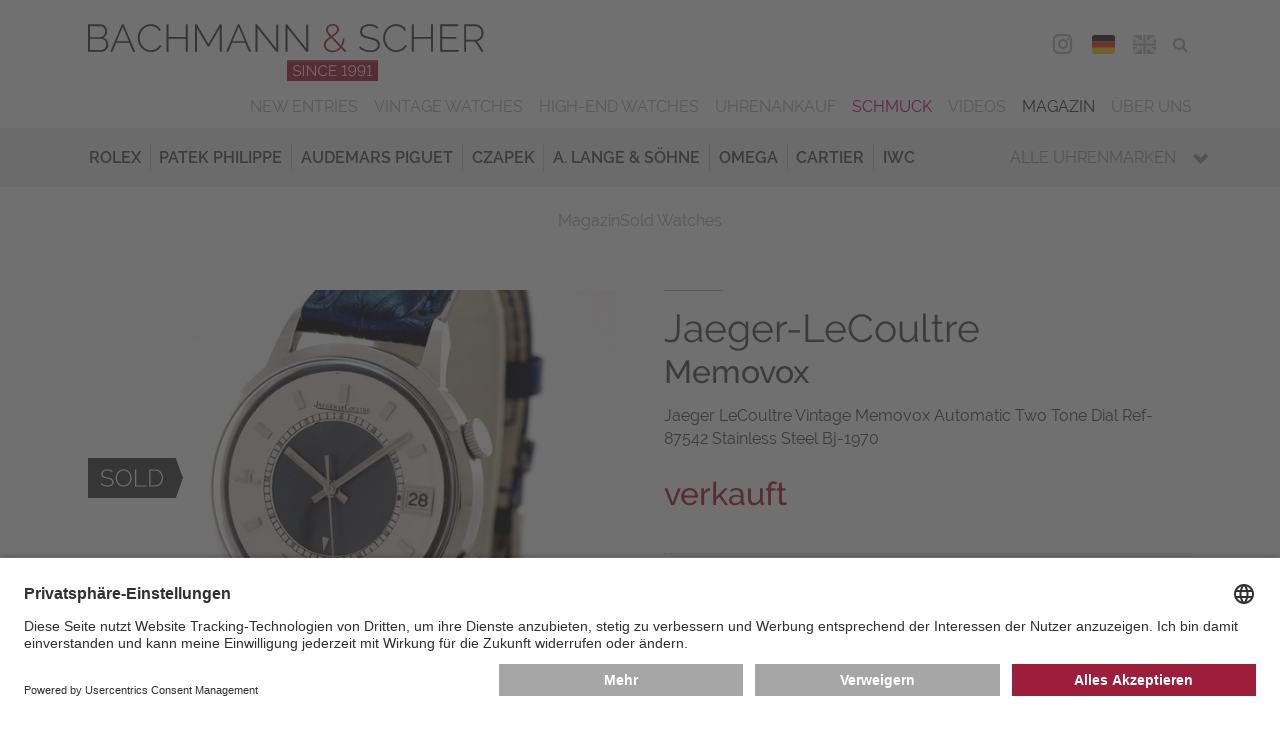

--- FILE ---
content_type: text/html; charset=utf-8
request_url: https://www.bachmann-scher.de/sold-watches/jaeger-lecoultre-vintage-memovox-automatic-two-tone-dial-ref-87542-stainless-steel-bj-1970-4338.html
body_size: 16468
content:
<!DOCTYPE html>
<html dir="ltr" lang="de">
 <head> <meta charset="utf-8">
  <!--
	This website is powered by TYPO3 - inspiring people to share!
	TYPO3 is a free open source Content Management Framework initially created by Kasper Skaarhoj and licensed under GNU/GPL.
	TYPO3 is copyright 1998-2026 of Kasper Skaarhoj. Extensions are copyright of their respective owners.
	Information and contribution at https://typo3.org/
-->
   <link rel="icon" href="/typo3conf/ext/bs/Resources/Public/Media/favicon/favicon.ico" type="image/vnd.microsoft.icon"> <meta name="description" content="Alle gebrauchten Sammleruhren &amp; Traumuhren, die bei Bachmann &amp; Scher verkauft wurden, finden in unserem Archiv. Lassen Sie von unseren Luxusuhren inspirieren!"> <meta name="viewport" content="width=device-width, initial-scale=1.0, maximum-scale=1.0"> <meta name="robots" content="index,follow"> <meta name="twitter:card" content="summary"> <meta name="revisit-after" content="7 days"> <meta name="date" content="2025-09-08"> <link rel="stylesheet" href="/typo3temp/assets/compressed/merged-a3a6b80791ca552986f78f6d4a0d52b0-9d52ec362d9365f7fdcb82125c2488a9.css?1759238899" media="all"> <link rel="stylesheet" href="/typo3temp/assets/compressed/merged-d9e2211302544d6c22c400fe0c17f837-4ba1c01e36cb5e5bbe3e56102a4b904c.css?1759238899" media="print"> <link href="/typo3conf/ext/bs_watches/Resources/Public/Css/watches.css?1759238878" rel="stylesheet" > <link rel="preconnect" href="//app.usercentrics.eu"> <link rel="preconnect" href="//api.usercentrics.eu"> <link rel="preload" href="//app.usercentrics.eu/browser-ui/latest/loader.js" as="script">
  <script id="usercentrics-cmp" data-settings-id="FPvr2Yc2" src="https://app.usercentrics.eu/browser-ui/latest/loader.js" async></script>
  <script src="/typo3temp/assets/compressed/merged-ba0d3ba81c6df03641e966cf2d79ed56-1d0cf796d2492b01394e7415e9484d68.js?1759238899"></script>
   <link rel="preconnect" href="//privacy-proxy.usercentrics.eu"> <link rel="preload" href="//privacy-proxy.usercentrics.eu/latest/uc-block.bundle.js" as="script">
  <script type="application/javascript" src="https://privacy-proxy.usercentrics.eu/latest/uc-block.bundle.js"></script>
  <script>
          uc.deactivateBlocking([
            'BJ59EidsWQ', // Google Tag Manager - we use server side tagging
            'HkocEodjb7', // Google Analytics - we use google consent mode
          ]);
        </script>
  <script>(function(w,d,s,l,i){w[l]=w[l]||[];w[l].push({'gtm.start':
        new Date().getTime(),event:'gtm.js'});var f=d.getElementsByTagName(s)[0],
        j=d.createElement(s),dl=l!='dataLayer'?'&l='+l:'';j.async=true;j.src=
        'https://www.bachmann-scher.de/metrics/gKjkEdLvg6?id='+i+dl;f.parentNode.insertBefore(j,f);
        })(window,document,'script','dataLayer','GTM-TPJNH7R');</script>
   <meta name="format-detection" content="telephone=no"><link rel="alternate" hreflang="de" href="https://www.bachmann-scher.de/sold-watches/jaeger-lecoultre-vintage-memovox-automatic-two-tone-dial-ref-87542-stainless-steel-bj-1970-4338.html"><link rel="alternate" hreflang="en" href="https://www.bachmann-scher.de/en/sold-watches/jaeger-lecoultre-vintage-memovox-automatic-two-tone-dial-ref-87542-stainless-steel-bj-1970-4338.html"> <link rel="canonical" href="https://www.bachmann-scher.de/sold-watches/jaeger-lecoultre-vintage-memovox-automatic-two-tone-dial-ref-87542-stainless-steel-bj-1970-4338.html"> <link rel="alternate" hreflang="de" href="https://www.bachmann-scher.de/sold-watches/jaeger-lecoultre-vintage-memovox-automatic-two-tone-dial-ref-87542-stainless-steel-bj-1970-4338.html"> <link rel="alternate" hreflang="en" href="https://www.bachmann-scher.de/en/sold-watches/jaeger-lecoultre-vintage-memovox-automatic-two-tone-dial-ref-87542-stainless-steel-bj-1970-4338.html"> <link rel="alternate" hreflang="x-default" href="https://www.bachmann-scher.de/sold-watches/jaeger-lecoultre-vintage-memovox-automatic-two-tone-dial-ref-87542-stainless-steel-bj-1970-4338.html"> <title>Jaeger LeCoultre Vintage Memovox Automatic Two Tone Dial Ref-87542 Stainless Steel Bj-1970</title> <meta name="description" content="Jaeger-LeCoultre, Memovox, Ref: 875.42. Verkauft durch Bachmann & Scher. Auf unserer Webseite finden Sie laufend interessante Uhren im Angebot. "> <link rel="canonical" href="https://www.bachmann-scher.de/sold-watches/jaeger-lecoultre-vintage-memovox-automatic-two-tone-dial-ref-87542-stainless-steel-bj-1970-4338.html"> <meta property="og:title" content="Jaeger LeCoultre Vintage Memovox Automatic Two Tone Dial Ref-87542 Stainless Steel Bj-1970"> <meta property="og:description" content="Jaeger-LeCoultre, Memovox, Ref: 875.42. Verkauft durch Bachmann & Scher. Auf unserer Webseite finden Sie laufend interessante Uhren im Angebot. "> <meta property="og:image" content="https://www.bachmann-scher.de/fileadmin/watches/000W56/uhr-aufmacherbild.jpg"> </head>
 <body> <noscript><iframe src="https://www.bachmann-scher.de/metrics/ns.html?id=GTM-TPJNH7R" height="0" width="0" style="display:none;visibility:hidden"></iframe></noscript>
  <div class="saved-item-overlay">
   <div class="saved-item-overlay-inner">
    <div class="saved-item-info-outer">
     <div class="saved-item-info">
      <div class="saved-item-overlay-close"><span class="fa fa-times-circle"></span></div>
       <p><span class="saved-item-info-text">...</span><br/>wurde Ihrer Merkliste hinzugefügt.</p><p>Es befinden sich <span class="bookmark-summary">X</span> Uhren auf Ihrer Merkliste.</p> <p><a href="/merkliste.html" class="button merkzettel">Merkliste</a></p> </div>
      </div>
     </div>
    </div>
  <header class="header">
   <div class="header-div header-top">
    <div class="gridwrap">
     <div class="header-cols">
      <div class="header-col col-25 header-col-left noPrint"><button class="button get-mainmenu">&nbsp;<span class="glyphicon glyphicon-align-justify"></span><span class="label"></span></button></div>
      <div class="header-col col-50 header-col-center">
       <div class="header-logo"><a href="/gebrauchte-luxusuhren-kaufen.html" title="zurück zur Startseite"> <svg version="1.1" id="Ebene_1" xmlns="http://www.w3.org/2000/svg" xmlns:xlink="http://www.w3.org/1999/xlink" x="0px" y="0px" width="300px" height="43px" viewBox="0 0 300 43" enable-background="new 0 0 300 43" xml:space="preserve"> <g id="bs"> <path class="bs-red" fill="#A50E30" d="M180.705,19.826c0.605,0.477,1.3,0.842,2.082,1.096c0.781,0.252,1.611,0.38,2.492,0.38 c1.291,0,2.479-0.277,3.562-0.832c1.086-0.557,2.028-1.302,2.83-2.236l2.668,2.776h1.936l-3.781-3.916 c0.566-0.877,1.001-1.846,1.305-2.907c0.303-1.062,0.454-2.177,0.454-3.346h-1.261c0,0.994-0.117,1.938-0.352,2.834 s-0.578,1.734-1.027,2.514l-6.275-6.546c0.646-0.408,1.256-0.827,1.833-1.257c0.576-0.428,1.085-0.866,1.524-1.313 c0.439-0.448,0.787-0.93,1.041-1.446c0.255-0.516,0.382-1.066,0.382-1.65c0-0.565-0.117-1.091-0.353-1.578 c-0.234-0.487-0.562-0.906-0.981-1.256c-0.421-0.351-0.919-0.629-1.496-0.833C186.711,0.102,186.09,0,185.425,0 c-0.723,0-1.393,0.116-2.009,0.351c-0.615,0.233-1.152,0.555-1.611,0.964c-0.461,0.409-0.822,0.882-1.086,1.417 c-0.265,0.536-0.396,1.106-0.396,1.71c0,0.35,0.054,0.706,0.161,1.066c0.106,0.359,0.283,0.735,0.527,1.125 c0.244,0.39,0.559,0.823,0.938,1.3c0.381,0.478,0.845,1.008,1.393,1.593c-0.626,0.429-1.217,0.861-1.772,1.3 c-0.559,0.438-1.047,0.911-1.467,1.417c-0.422,0.507-0.754,1.052-0.998,1.637s-0.365,1.227-0.365,1.929 c0,0.856,0.176,1.621,0.527,2.293C179.62,18.773,180.098,19.349,180.705,19.826z M183.064,7.217 c-0.361-0.429-0.646-0.812-0.851-1.154c-0.205-0.341-0.342-0.638-0.409-0.891c-0.07-0.254-0.104-0.507-0.104-0.761 c0-0.428,0.094-0.837,0.278-1.227c0.186-0.39,0.449-0.73,0.793-1.022c0.342-0.293,0.736-0.526,1.188-0.701 c0.449-0.176,0.938-0.264,1.466-0.264c0.958,0,1.75,0.269,2.376,0.804c0.625,0.536,0.938,1.213,0.938,2.03 c0,0.448-0.104,0.868-0.308,1.257c-0.207,0.39-0.494,0.771-0.865,1.14c-0.373,0.37-0.816,0.745-1.334,1.125 c-0.521,0.38-1.102,0.784-1.746,1.213C183.9,8.163,183.426,7.646,183.064,7.217z M180.484,14.245 c0.205-0.497,0.494-0.964,0.865-1.402c0.371-0.438,0.797-0.857,1.275-1.257c0.479-0.399,1.001-0.793,1.568-1.184l6.627,6.954 c-0.664,0.838-1.451,1.505-2.359,2.002c-0.909,0.497-1.921,0.745-3.036,0.745c-0.626,0-1.251-0.088-1.876-0.263 c-0.627-0.176-1.188-0.443-1.688-0.804c-0.498-0.359-0.904-0.804-1.217-1.33c-0.312-0.525-0.47-1.139-0.47-1.841 C180.176,15.282,180.279,14.741,180.484,14.245z M150.843,27.413V43h68.798V27.413H150.843z"/> <path class="bs-black" fill="#3C3C3B" d="M74.019,9.73H60.88V0.263h-1.496v20.746h1.496v-9.936h13.138v9.936h1.496V0.263h-1.496L74.019,9.73 L74.019,9.73z M53.021,17.576c-0.527,0.517-1.1,0.939-1.715,1.271c-0.616,0.332-1.252,0.575-1.907,0.73 c-0.655,0.156-1.295,0.234-1.92,0.234c-1.173,0-2.269-0.254-3.285-0.761c-1.017-0.506-1.896-1.183-2.639-2.03 c-0.743-0.848-1.33-1.826-1.76-2.937c-0.43-1.11-0.645-2.279-0.645-3.506c0-1.091,0.181-2.177,0.542-3.258 c0.362-1.081,0.895-2.05,1.599-2.908c0.704-0.856,1.564-1.553,2.581-2.088c1.017-0.536,2.189-0.805,3.519-0.805 c0.606,0,1.222,0.069,1.848,0.205c0.625,0.137,1.226,0.355,1.803,0.657c0.577,0.303,1.115,0.697,1.613,1.184 c0.498,0.487,0.924,1.091,1.276,1.812l1.231-0.701c-0.625-1.324-1.594-2.41-2.903-3.259c-1.31-0.847-2.894-1.271-4.75-1.271 c-1.564,0-2.958,0.308-4.179,0.921c-1.221,0.613-2.253,1.407-3.094,2.381c-0.841,0.975-1.481,2.08-1.921,3.316 c-0.44,1.237-0.66,2.479-0.66,3.727c0,1.324,0.239,2.624,0.718,3.899c0.479,1.276,1.148,2.416,2.009,3.419 c0.86,1.004,1.882,1.816,3.064,2.44c1.183,0.624,2.488,0.935,3.916,0.935c0.801,0,1.617-0.103,2.448-0.308 c0.831-0.203,1.618-0.511,2.361-0.919c0.743-0.41,1.412-0.916,2.009-1.52c0.596-0.604,1.07-1.296,1.422-2.075l-1.261-0.613 C53.989,16.451,53.549,17.06,53.021,17.576z M91.203,15.106L82.522,0.263h-1.496v20.746h1.496V3.068l8.211,13.996h0.938 l8.211-13.996v17.941h1.496V0.263h-1.496L91.203,15.106z M11.467,10.373c0.938-0.408,1.671-1.052,2.199-1.929 c0.528-0.876,0.792-1.841,0.792-2.893c0-0.643-0.113-1.28-0.337-1.913c-0.225-0.633-0.542-1.198-0.953-1.695 c-0.411-0.496-0.91-0.9-1.497-1.212c-0.586-0.312-1.241-0.469-1.964-0.469H0v20.747h9.736c0.762,0,1.486-0.137,2.17-0.409 c0.685-0.272,1.281-0.652,1.789-1.14c0.508-0.488,0.909-1.057,1.203-1.71c0.293-0.652,0.44-1.358,0.44-2.118 c0-1.227-0.348-2.323-1.042-3.287C13.603,11.38,12.659,10.724,11.467,10.373z M1.496,1.607h7.801c0.547,0,1.045,0.112,1.496,0.336 c0.45,0.225,0.836,0.526,1.158,0.906c0.323,0.38,0.577,0.817,0.763,1.314s0.278,1.027,0.278,1.593c0,0.525-0.098,1.042-0.293,1.549 c-0.195,0.506-0.464,0.949-0.807,1.329c-0.342,0.38-0.748,0.687-1.217,0.92C10.206,9.789,9.688,9.906,9.12,9.906H1.496V1.607z M13.52,17.006c-0.216,0.506-0.504,0.959-0.865,1.358c-0.362,0.399-0.792,0.716-1.29,0.95c-0.499,0.232-1.041,0.35-1.628,0.35 H1.496v-8.502h8.446c0.547,0,1.06,0.116,1.54,0.35c0.479,0.233,0.894,0.551,1.246,0.95s0.625,0.856,0.821,1.373 c0.195,0.517,0.293,1.048,0.293,1.593C13.842,15.973,13.734,16.5,13.52,17.006z M25.689,0.263l-8.856,20.746h1.583l2.903-6.838 h9.941l2.903,6.838h1.613L26.921,0.263H25.689z M21.672,12.944l4.634-10.869l4.545,10.869H21.672z M219.105,11.804 c-0.635-0.428-1.402-0.783-2.303-1.066c-0.898-0.282-1.916-0.54-3.049-0.773c-1.057-0.215-1.971-0.434-2.742-0.658 s-1.408-0.486-1.906-0.789c-0.498-0.302-0.864-0.676-1.1-1.125c-0.234-0.447-0.354-1.003-0.354-1.665 c0-1.305,0.465-2.343,1.394-3.111c0.929-0.77,2.41-1.154,4.442-1.154c2.465,0,4.371,0.75,5.72,2.25l0.763-1.17 c-0.861-0.817-1.818-1.426-2.873-1.826c-1.057-0.398-2.26-0.599-3.607-0.599c-1.096,0-2.092,0.128-2.991,0.38 c-0.899,0.254-1.671,0.629-2.315,1.125c-0.646,0.497-1.148,1.106-1.512,1.826c-0.361,0.722-0.543,1.549-0.543,2.483 c0,0.857,0.146,1.568,0.439,2.134c0.293,0.564,0.734,1.047,1.32,1.446c0.586,0.399,1.305,0.73,2.155,0.993 c0.851,0.263,1.832,0.512,2.946,0.745c1.095,0.233,2.048,0.478,2.859,0.73c0.812,0.254,1.49,0.555,2.037,0.906 c0.549,0.35,0.953,0.764,1.219,1.241c0.264,0.478,0.396,1.058,0.396,1.738c0,1.345-0.515,2.348-1.54,3.01 c-1.025,0.663-2.447,0.993-4.268,0.993c-1.582,0-3.01-0.267-4.28-0.804c-1.271-0.534-2.347-1.26-3.226-2.177l-0.793,1.198 c2.248,2.065,4.996,3.098,8.24,3.098c1.114,0,2.127-0.117,3.036-0.351c0.908-0.233,1.69-0.579,2.347-1.037 c0.653-0.457,1.162-1.027,1.523-1.71c0.361-0.681,0.543-1.479,0.543-2.396c0-0.915-0.172-1.685-0.514-2.309 C220.23,12.759,219.742,12.234,219.105,11.804z M268.445,11.044h10.588V9.759h-10.588V1.607h12.111V0.263H266.95v20.746h13.87 v-1.345h-12.375V11.044z M259.941,9.73h-13.139V0.263h-1.494v20.746h1.494v-9.936h13.139v9.936h1.496V0.263h-1.496V9.73z M113.52,0.263l-8.856,20.746h1.583l2.903-6.838h9.941l2.903,6.838h1.613L114.75,0.263H113.52z M109.502,12.944l4.634-10.869 l4.545,10.869H109.502z M294.809,12.944c0.725-0.116,1.39-0.36,1.994-0.729c0.606-0.37,1.124-0.838,1.556-1.403 c0.43-0.564,0.763-1.202,0.997-1.913c0.233-0.712,0.352-1.447,0.352-2.206c0-0.779-0.151-1.554-0.454-2.323 c-0.304-0.771-0.719-1.462-1.246-2.075c-0.528-0.613-1.164-1.104-1.905-1.476c-0.744-0.369-1.556-0.555-2.435-0.555h-8.683V21.01 h1.496v-7.831h6.746l5.043,7.831H300L294.809,12.944z M286.48,11.804V1.607h7.098c0.646,0,1.246,0.142,1.804,0.424 c0.558,0.282,1.046,0.657,1.468,1.125c0.42,0.468,0.751,1.008,0.995,1.622c0.245,0.613,0.367,1.251,0.367,1.914 c0,0.642-0.103,1.271-0.309,1.884c-0.205,0.614-0.503,1.16-0.895,1.637c-0.393,0.478-0.86,0.861-1.407,1.154 c-0.549,0.292-1.153,0.438-1.818,0.438L286.48,11.804L286.48,11.804z M142.611,18.525L128.007,0.262h-1.144v20.747h1.496V3.068 l14.37,17.941h1.378V0.292h-1.496V18.525L142.611,18.525z M238.945,17.576c-0.528,0.517-1.1,0.939-1.717,1.271 c-0.615,0.332-1.25,0.575-1.905,0.73c-0.655,0.156-1.296,0.234-1.921,0.234c-1.174,0-2.269-0.254-3.284-0.761 c-1.017-0.506-1.896-1.183-2.64-2.03s-1.33-1.826-1.761-2.937c-0.43-1.11-0.645-2.279-0.645-3.506c0-1.091,0.181-2.177,0.542-3.258 s0.895-2.05,1.599-2.908c0.704-0.856,1.563-1.553,2.58-2.088c1.017-0.536,2.188-0.805,3.521-0.805c0.605,0,1.222,0.069,1.848,0.205 c0.625,0.137,1.227,0.355,1.804,0.657c0.576,0.303,1.114,0.697,1.613,1.184c0.498,0.487,0.923,1.091,1.274,1.812l1.231-0.701 c-0.626-1.324-1.594-2.41-2.903-3.259c-1.31-0.847-2.894-1.271-4.75-1.271c-1.563,0-2.957,0.308-4.18,0.921 c-1.223,0.613-2.254,1.407-3.094,2.381c-0.842,0.975-1.48,2.08-1.922,3.316c-0.439,1.237-0.659,2.479-0.659,3.727 c0,1.324,0.239,2.624,0.719,3.899c0.479,1.276,1.147,2.416,2.009,3.419c0.86,1.004,1.881,1.816,3.064,2.44 c1.183,0.624,2.488,0.935,3.915,0.935c0.802,0,1.616-0.103,2.448-0.308c0.83-0.203,1.617-0.511,2.36-0.919 c0.743-0.41,1.412-0.916,2.009-1.52s1.07-1.296,1.424-2.075l-1.262-0.613C239.913,16.451,239.473,17.06,238.945,17.576z M165.368,18.525L150.764,0.262h-1.144v20.747h1.496V3.068l14.368,17.941h1.38V0.292h-1.496V18.525L165.368,18.525z"/> <path class="bs-white" fill="#FFFFFF" d="M209.243,31.945c-0.259-0.297-0.57-0.521-0.935-0.676c-0.363-0.155-0.763-0.231-1.195-0.231 c-0.409,0-0.793,0.073-1.148,0.22s-0.665,0.348-0.929,0.604c-0.263,0.254-0.47,0.552-0.62,0.895 c-0.15,0.344-0.227,0.712-0.227,1.105c0,0.385,0.072,0.744,0.22,1.08s0.349,0.629,0.604,0.879c0.254,0.25,0.557,0.449,0.904,0.596 s0.721,0.22,1.114,0.22c0.518,0,0.983-0.135,1.397-0.403c0.413-0.271,0.709-0.631,0.889-1.088c0,0.569-0.058,1.076-0.17,1.515 c-0.111,0.438-0.267,0.813-0.463,1.124c-0.197,0.308-0.437,0.542-0.715,0.697c-0.277,0.158-0.588,0.237-0.929,0.237 c-0.44,0-0.838-0.116-1.188-0.347c-0.353-0.23-0.609-0.544-0.771-0.938l-0.499,0.45c0.224,0.486,0.554,0.864,0.985,1.134 c0.435,0.271,0.92,0.404,1.464,0.404c0.456,0,0.87-0.102,1.241-0.3c0.371-0.2,0.689-0.507,0.957-0.92 c0.268-0.412,0.475-0.929,0.621-1.55c0.146-0.62,0.221-1.352,0.221-2.191c0-0.531-0.073-1.009-0.221-1.436 C209.706,32.602,209.502,32.243,209.243,31.945z M209.092,34.68c-0.111,0.254-0.268,0.479-0.464,0.678 c-0.196,0.197-0.427,0.351-0.685,0.463c-0.26,0.111-0.536,0.168-0.832,0.168c-0.293,0-0.569-0.057-0.828-0.168 c-0.26-0.112-0.487-0.266-0.686-0.463c-0.197-0.197-0.354-0.424-0.471-0.684c-0.115-0.258-0.173-0.533-0.173-0.826 c0-0.285,0.055-0.558,0.167-0.814c0.113-0.26,0.268-0.486,0.465-0.684c0.197-0.194,0.426-0.351,0.686-0.463 c0.26-0.109,0.535-0.168,0.83-0.168c0.293,0,0.569,0.059,0.828,0.174c0.26,0.116,0.488,0.271,0.687,0.463 c0.196,0.193,0.354,0.42,0.47,0.684c0.116,0.262,0.174,0.534,0.174,0.82C209.26,34.152,209.205,34.426,209.092,34.68z M171.9,37.93 l-5.453-6.834h-0.627v8.211h0.801v-6.709l5.385,6.709h0.697v-8.199H171.9V37.93z M162.93,39.307h0.801v-8.199h-0.801V39.307z M160.689,35.587c-0.248-0.173-0.545-0.315-0.894-0.427c-0.348-0.112-0.743-0.215-1.185-0.309 c-0.396-0.084-0.736-0.168-1.027-0.254c-0.289-0.084-0.529-0.185-0.719-0.301c-0.189-0.113-0.329-0.252-0.418-0.41 c-0.09-0.158-0.135-0.359-0.135-0.606c0-0.472,0.168-0.841,0.5-1.116c0.332-0.271,0.867-0.409,1.603-0.409 c0.485,0,0.926,0.08,1.315,0.243c0.392,0.16,0.703,0.373,0.936,0.635l0.383-0.646c-0.349-0.301-0.736-0.533-1.166-0.7 c-0.43-0.165-0.915-0.248-1.457-0.248c-0.434,0-0.83,0.052-1.189,0.155c-0.358,0.104-0.67,0.255-0.928,0.453 c-0.26,0.194-0.461,0.44-0.604,0.737c-0.145,0.298-0.215,0.636-0.215,1.013c0,0.332,0.055,0.611,0.168,0.838 c0.111,0.229,0.277,0.424,0.499,0.584c0.22,0.162,0.493,0.298,0.817,0.406c0.324,0.106,0.705,0.211,1.137,0.312 c0.41,0.093,0.771,0.187,1.086,0.278c0.312,0.092,0.574,0.201,0.783,0.328c0.209,0.129,0.365,0.277,0.471,0.45 c0.104,0.175,0.156,0.39,0.156,0.644c0,0.478-0.186,0.834-0.558,1.07c-0.37,0.234-0.886,0.353-1.543,0.353 c-0.627,0-1.196-0.11-1.707-0.33c-0.51-0.222-0.917-0.487-1.218-0.804l-0.395,0.658c0.912,0.795,2.015,1.191,3.307,1.191 c0.427,0,0.82-0.044,1.186-0.135c0.362-0.088,0.676-0.225,0.939-0.408c0.263-0.186,0.468-0.417,0.613-0.693 c0.147-0.277,0.222-0.605,0.222-0.982c0-0.371-0.065-0.682-0.197-0.932C161.127,35.973,160.938,35.761,160.689,35.587z M180.21,37.809c-0.192,0.189-0.403,0.348-0.632,0.475s-0.465,0.221-0.708,0.277c-0.244,0.058-0.481,0.086-0.714,0.086 c-0.44,0-0.85-0.095-1.225-0.282c-0.377-0.188-0.701-0.443-0.976-0.765c-0.274-0.319-0.491-0.688-0.649-1.104 c-0.158-0.417-0.238-0.854-0.238-1.307c0-0.418,0.065-0.826,0.197-1.23c0.131-0.406,0.326-0.771,0.586-1.093 c0.26-0.324,0.578-0.586,0.959-0.786c0.377-0.202,0.814-0.303,1.312-0.303c0.224,0,0.452,0.024,0.685,0.076 c0.231,0.049,0.457,0.133,0.674,0.248c0.215,0.115,0.418,0.268,0.603,0.45c0.187,0.185,0.345,0.412,0.478,0.683l0.649-0.393 c-0.256-0.533-0.644-0.965-1.161-1.296c-0.52-0.332-1.145-0.498-1.88-0.498c-0.619,0-1.173,0.122-1.66,0.365 c-0.487,0.242-0.897,0.557-1.229,0.942s-0.586,0.822-0.76,1.312c-0.174,0.488-0.262,0.98-0.262,1.475 c0,0.523,0.096,1.039,0.284,1.543c0.188,0.506,0.454,0.955,0.795,1.354c0.341,0.396,0.746,0.719,1.22,0.966 c0.471,0.247,0.989,0.37,1.555,0.37c0.316,0,0.641-0.043,0.97-0.127c0.328-0.085,0.64-0.208,0.935-0.371 c0.295-0.161,0.562-0.359,0.801-0.595c0.24-0.235,0.426-0.507,0.558-0.815L180.7,37.12C180.566,37.389,180.404,37.62,180.21,37.809 z M202.209,31.945c-0.259-0.297-0.57-0.521-0.934-0.676c-0.364-0.155-0.762-0.231-1.195-0.231c-0.41,0-0.793,0.073-1.148,0.22 s-0.666,0.348-0.93,0.604c-0.264,0.254-0.47,0.552-0.62,0.895c-0.151,0.344-0.228,0.712-0.228,1.105 c0,0.385,0.074,0.744,0.222,1.08s0.349,0.629,0.604,0.879c0.254,0.25,0.558,0.449,0.904,0.596c0.348,0.146,0.721,0.22,1.114,0.22 c0.519,0,0.983-0.135,1.397-0.403c0.414-0.271,0.711-0.631,0.889-1.088c0,0.569-0.057,1.076-0.168,1.515 c-0.113,0.438-0.268,0.813-0.465,1.124c-0.197,0.308-0.436,0.542-0.715,0.697c-0.277,0.158-0.588,0.237-0.929,0.237 c-0.44,0-0.838-0.116-1.188-0.347c-0.353-0.23-0.609-0.544-0.771-0.938l-0.499,0.45c0.224,0.486,0.554,0.864,0.987,1.134 c0.434,0.271,0.92,0.404,1.462,0.404c0.456,0,0.87-0.102,1.241-0.3c0.371-0.2,0.689-0.507,0.957-0.92 c0.268-0.412,0.475-0.929,0.621-1.55c0.146-0.62,0.222-1.352,0.222-2.191c0-0.531-0.074-1.009-0.222-1.436 C202.672,32.602,202.469,32.243,202.209,31.945z M202.059,34.68c-0.111,0.254-0.268,0.479-0.463,0.678 c-0.197,0.197-0.427,0.351-0.686,0.463c-0.26,0.111-0.536,0.168-0.83,0.168s-0.571-0.057-0.83-0.168 c-0.259-0.112-0.486-0.266-0.686-0.463c-0.197-0.197-0.354-0.424-0.469-0.684c-0.117-0.258-0.176-0.533-0.176-0.826 c0-0.285,0.057-0.558,0.169-0.814c0.112-0.26,0.267-0.486,0.464-0.684c0.197-0.194,0.426-0.351,0.686-0.463 c0.26-0.109,0.535-0.168,0.83-0.168c0.293,0,0.57,0.059,0.83,0.174c0.259,0.116,0.486,0.271,0.685,0.463 c0.198,0.193,0.354,0.42,0.47,0.684c0.116,0.262,0.174,0.534,0.174,0.82C202.227,34.152,202.171,34.426,202.059,34.68z M183.588,35.455h4.039v-0.684h-4.039v-2.959h4.631v-0.715h-5.432v8.209h5.535v-0.719h-4.734V35.455L183.588,35.455z M213.822,38.588v-7.597h-0.801c-0.008,0.007-0.039,0.04-0.094,0.098c-0.054,0.06-0.126,0.129-0.215,0.214 c-0.09,0.086-0.193,0.176-0.312,0.271c-0.121,0.098-0.248,0.185-0.383,0.267c-0.137,0.081-0.274,0.148-0.418,0.202 c-0.145,0.055-0.281,0.081-0.412,0.081v0.741c0.154,0,0.324-0.035,0.511-0.104c0.186-0.069,0.364-0.157,0.538-0.261 c0.176-0.104,0.334-0.212,0.478-0.323c0.144-0.11,0.246-0.214,0.308-0.308v6.719h-1.566v0.719h3.842v-0.719H213.822z M194.939,30.992h-0.801c-0.009,0.007-0.039,0.04-0.094,0.098c-0.054,0.059-0.126,0.129-0.215,0.215 c-0.089,0.084-0.193,0.176-0.312,0.271c-0.119,0.098-0.248,0.185-0.384,0.267c-0.136,0.081-0.274,0.148-0.418,0.202 s-0.28,0.081-0.411,0.081v0.741c0.154,0,0.324-0.035,0.51-0.104c0.187-0.068,0.365-0.156,0.541-0.261 c0.174-0.104,0.332-0.212,0.476-0.323s0.246-0.214,0.308-0.308v6.719h-1.566v0.718h3.842v-0.718h-1.475V30.992L194.939,30.992z"/> </g> </svg></a></div>
         </div>
         <div class="header-col col-25 header-col-right noPrint">
          <div class="mobile-contact-menu"><ul><li><a href="/kontakt.html"><span class="glyphicon glyphicon-map-marker"></span><span class="label">Map</span></a></li><li><a href="tel:+4989293270"><span class="glyphicon glyphicon-earphone"></span><span class="label">Phone</span></a></li></ul></div>
           <nav id="navHeaderFollowUsMenu" class="header-menu header-followUs-menu"><ul><li><a href="https://www.instagram.com/bachmannscher/" title="Instagram" target="_blank"><span class="share-icon fa fa-instagram"></span><span class="label">Instagram</span></a></li></ul></nav>
          <div class="language-menu"><ul><li class="lang_DE"><span class="lang_active"><a href="/sold-watches/jaeger-lecoultre-vintage-memovox-automatic-two-tone-dial-ref-87542-stainless-steel-bj-1970-4338.html">DEU</a></span></li><li class="lang_EN"><a href="/en/sold-watches/jaeger-lecoultre-vintage-memovox-automatic-two-tone-dial-ref-87542-stainless-steel-bj-1970-4338.html">ENG</a></li></ul></div>
          <div class="tools-menu"><ul><li id="tm_78"><a href="/merkliste.html"><span class="fa fa-star-o"></span><span class="bookmark-summary"></span><span class="tools-menu-title">Merkliste</span></a></li><li id="tm_76"><a href="/suche.html"><span class="fa fa-search"></span><span class="tools-menu-title">Suche</span></a></li></ul></div>
           </div>
         <div class="clearfix"></div>
          </div>
        <div class="header-cols noPrint">
         <div class="header-col col-100 header-col-center">
          <div class="mobile-shortcut-menu-wrap"> <nav class="mobile-shortcut-menu"> <ul> <li> <a class="layout-0 " title="Vintage Watches" href="/vintage-watches.html"> Vintage Watches </a> </li> <li> <a class="layout-0 " title="High-End Watches" href="/high-end-watches.html"> High-End Watches </a> </li> </ul> </nav> </div>
           </div>
          </div>
        <div class="header-cols noPrint">
         <div class="header-col col-100 header-col-center">
          <div class="main-navigation-wrap">
           <div class="mobile-mainmenu-before">
            <div class="tools-menu"><ul><li id="tm_78"><a href="/merkliste.html"><span class="fa fa-star-o"></span><span class="bookmark-summary"></span><span class="tools-menu-title">Merkliste</span></a></li></ul></div>
            <div class="searchbox"><form action="/suche.html" method="post"><fieldset>
               <div class="searchfield-wrap">
                <div class="searchbox-fieldwrap searchbox-input"><input name="tx_bswatches_watches[watchFilters][name]" id="tx-indexedsearch-searchbox-sword" class="inputtext searchfield" type="text" title="Bitte geben Sie hier Ihren gesuchten Begriff ein." placeholder="Suche ..."></div>
                <input type="hidden" name="tx_bswatches_watches[searchWatches]" value="search">
                <div class="searchbox-fieldwrap searchbox-button"><button type="submit" class="button searchbutton"><span class="glyphicon glyphicon-search"></span></button></div>
               </div>
              </fieldset></form></div>
            <div class="language-menu"><ul><li class="lang_DE"><span class="lang_active"><a href="/sold-watches/jaeger-lecoultre-vintage-memovox-automatic-two-tone-dial-ref-87542-stainless-steel-bj-1970-4338.html">DEU</a></span></li><li class="lang_EN"><a href="/en/sold-watches/jaeger-lecoultre-vintage-memovox-automatic-two-tone-dial-ref-87542-stainless-steel-bj-1970-4338.html">ENG</a></li></ul></div>
           </div>
            <nav id="navMainMenu" class="main-menu default"><ul class="ul-level-01"><li class="layout-0"><a href="/gebrauchte-luxusuhren-kaufen.html" title="New Entries" class="normal">New Entries</a></li><li class="layout-0"><a href="/vintage-watches.html" title="Vintage Watches" class="normal">Vintage Watches</a></li><li class="layout-0"><a href="/high-end-watches.html" title="High-End Watches" class="normal">High-End Watches</a></li><li class="hassub layout-0"><a href="/uhrenankauf-muenchen/gebrauchte-luxusuhren-ankauf.html" title="Uhrenankauf" class="normal">Uhrenankauf</a><span class="glyphicon glyphicon-chevron-down"></span>
              <div class="main-menu_sub-menu-wrap">
               <div class="main-menu_sub-menu"><ul class="default"><li class="layout-0"><a href="/uhrenankauf-muenchen/gebrauchte-luxusuhren-ankauf.html" title="Ankauf" class="normal">Ankauf</a></li><li class="layout-0"><a href="/uhrenankauf-muenchen/gebrauchte-luxusuhren-kommission.html" title="Kommission" class="normal">Kommission</a></li><li class="layout-0"><a href="/uhrenankauf-muenchen/gebrauchte-luxusuhren-verkauf.html" title="Verkauf" class="normal">Verkauf</a></li><li class="layout-0"><a href="/uhrenankauf-muenchen/suchauftrag.html" title="Suchauftrag" class="normal">Suchauftrag</a></li></div>
               </div>
              </li><li class="layout-2"><a href="/schmuck.html" title="Schmuck" class="normal">Schmuck</a></li><li class="layout-0"><a href="/magazin/videos.html" title="Videos" class="normal">Videos</a></li><li class="hassub hassub-active layout-1"><a href="/magazin.html" title="Magazin" class="active">Magazin</a><span class="glyphicon glyphicon-chevron-up"></span>
               <div class="main-menu_sub-menu-wrap">
                <div class="main-menu_sub-menu">
                 <div class="mega-menu_video-wrap">
                  <div class="mega-menu_videos">
                   <div class="mega-menu_video">
                    <div class="video"> <iframe src="https://www.youtube-nocookie.com/embed/-_LK2EUBSzE?autohide=1&amp;controls=1&amp;enablejsapi=1&amp;origin=https%3A%2F%2Fwww.bachmann-scher.de" allowfullscreen width="400" height="225" title="Rolex Daytona Tutorial - Teil 2 (1970iger Jahre) - Bachmann &amp; Scher [english subtitles]" allow="fullscreen"></iframe> </div>
                   </div>
                   <div class="mega-menu_video">
                    <div class="video"> <iframe src="https://www.youtube-nocookie.com/embed/6b-q2PYWfMY?autohide=1&amp;controls=1&amp;enablejsapi=1&amp;origin=https%3A%2F%2Fwww.bachmann-scher.de" allowfullscreen width="400" height="225" title="Rolex Daytona Tutorial - Teil 3 (1988 bis heute) - Bachmann &amp; Scher [english subtitles]" allow="fullscreen"></iframe> </div>
                   </div>
                  </div>
                 </div>
                 <ul class="mega-menu_menu-wrap"><li class="layout-0"><a href="/sold-watches.html" title="Sold Watches" class="active">Sold Watches</a></li><li class="layout-0"><a href="/magazin/markenstories.html" title="Markenstories" class="normal">Markenstories</a></li><li class="layout-0"><a href="/magazin/wallpaper-download.html" title="Wallpaper-Download" class="normal">Wallpaper-Download</a></li><li class="layout-0"><a href="/magazin/lexikon.html" title="Lexikon" class="normal">Lexikon</a></li></div>
                </div>
               </li><li class="hassub layout-0"><a href="/ueber-uns.html" title="Über uns" class="normal">Über uns</a><span class="glyphicon glyphicon-chevron-down"></span>
                <div class="main-menu_sub-menu-wrap">
                 <div class="main-menu_sub-menu"><ul class="default"><li class="layout-0"><a href="/ueber-uns/unsere-kompetenz.html" title="Unsere Kompetenz" class="normal">Unsere Kompetenz</a></li><li class="layout-0"><a href="/ueber-uns/das-team.html" title="Das Team" class="normal">Das Team</a></li><li class="layout-0"><a href="/ueber-uns/geschaeft.html" title="Geschäft" class="normal">Geschäft</a></li></div>
                 </div>
                </li></ul></nav>
              <div class="mobile-mainmenu-after"><nav id="navFooterMenu" class="footer-menu"><ul><li><a href="https://www.facebook.com/bachmannscher/" title="Facebook" target="_blank"><span class="share-icon fa fa-facebook"></span><span class="label">Facebook</span></a></li><li><a href="https://www.instagram.com/bachmannscher/" title="Instagram" target="_blank"><span class="share-icon fa fa-instagram"></span><span class="label">Instagram</span></a></li><li><a href="https://www.youtube.com/channel/UCwpsxDcdJp1o_dZB9TYGj5A" title="Youtube" target="_blank"><span class="share-icon fa fa-youtube-play"></span><span class="label">Youtube</span></a></li></ul></nav></div>
               </div>
              </div>
            <div class="clearfix"></div>
             </div>
            </div>
           </div>
         <div class="header-div header-bottom noPrint">
          <div class="gridwrap"> <nav id="navCategoryQuicklinkMenu" class="category-quicklink-menu"><ul><li><a href="/gebrauchte-luxusuhren-kaufen.html?tx_bswatches_watches%5BwatchFilters%5D%5BmanufacturerCategory%5D=20&amp;cHash=a04d6fb2acad4e14d76e8920485f89ff">Rolex</a></li><li><a href="/gebrauchte-luxusuhren-kaufen.html?tx_bswatches_watches%5BwatchFilters%5D%5BmanufacturerCategory%5D=18&amp;cHash=e8cdcee4af0c3a9c45971934fe4bb1a3">Patek Philippe</a></li><li><a href="/gebrauchte-luxusuhren-kaufen.html?tx_bswatches_watches%5BwatchFilters%5D%5BmanufacturerCategory%5D=4&amp;cHash=4b6646223833424d6926f3131936e257">Audemars Piguet</a></li><li><a href="/gebrauchte-luxusuhren-kaufen.html?tx_bswatches_watches%5BwatchFilters%5D%5BmanufacturerCategory%5D=432&amp;cHash=1a9c2c25616d8a5d45956610f73c0962">Czapek</a></li><li><a href="/gebrauchte-luxusuhren-kaufen.html?tx_bswatches_watches%5BwatchFilters%5D%5BmanufacturerCategory%5D=3&amp;cHash=a08dc780f8896f3263c194bd9bbcde0d">A. Lange & Söhne</a></li><li><a href="/gebrauchte-luxusuhren-kaufen.html?tx_bswatches_watches%5BwatchFilters%5D%5BmanufacturerCategory%5D=16&amp;cHash=488dd67c055b27d9e6416002c954a0f2">Omega</a></li><li><a href="/gebrauchte-luxusuhren-kaufen.html?tx_bswatches_watches%5BwatchFilters%5D%5BmanufacturerCategory%5D=8&amp;cHash=6ff2ffcb825469061bb567ebaf543e80">Cartier</a></li><li><a href="/gebrauchte-luxusuhren-kaufen.html?tx_bswatches_watches%5BwatchFilters%5D%5BmanufacturerCategory%5D=14&amp;cHash=9c3b952efa0a7ae1820eb9f603810d2f">IWC</a></li></ul></nav>
           <div class="category-menu-open"><span>Alle Uhrenmarken</span> <span class="glyphicon glyphicon-chevron-down"></span></div>
           <nav id="navCategoryMenu" class="category-menu default">
            <div class="category-menu-wrap">
             <div class="category-menu-close"><span>X Schließen</span></div>
             <ul class="category-menu-list"><li><strong><a href="/gebrauchte-luxusuhren-kaufen.html">New Entries</a></strong></li><li class="category-break"><hr/></li><li><a href="/gebrauchte-luxusuhren-kaufen.html?tx_bswatches_watches%5BwatchFilters%5D%5BmanufacturerCategory%5D=3&amp;cHash=a08dc780f8896f3263c194bd9bbcde0d">A. Lange & Söhne</a></li><li><a href="/gebrauchte-luxusuhren-kaufen.html?tx_bswatches_watches%5BwatchFilters%5D%5BmanufacturerCategory%5D=4&amp;cHash=4b6646223833424d6926f3131936e257">Audemars Piguet</a></li><li><a href="/gebrauchte-luxusuhren-kaufen.html?tx_bswatches_watches%5BwatchFilters%5D%5BmanufacturerCategory%5D=5&amp;cHash=bc598cb1b2a9e7eb0c283daa92160e9b">Blancpain</a></li><li><a href="/gebrauchte-luxusuhren-kaufen.html?tx_bswatches_watches%5BwatchFilters%5D%5BmanufacturerCategory%5D=6&amp;cHash=47ec92638bb93936ee9abfe3d7c76246">Breguet</a></li><li><a href="/gebrauchte-luxusuhren-kaufen.html?tx_bswatches_watches%5BwatchFilters%5D%5BmanufacturerCategory%5D=7&amp;cHash=71dbcab4ab84c568595bc61ee3db54be">Breitling</a></li><li><a href="/gebrauchte-luxusuhren-kaufen.html?tx_bswatches_watches%5BwatchFilters%5D%5BmanufacturerCategory%5D=8&amp;cHash=6ff2ffcb825469061bb567ebaf543e80">Cartier</a></li><li><a href="/gebrauchte-luxusuhren-kaufen.html?tx_bswatches_watches%5BwatchFilters%5D%5BmanufacturerCategory%5D=9&amp;cHash=dbe281405368adb3580f993b8aeea766">Chopard</a></li><li><a href="/gebrauchte-luxusuhren-kaufen.html?tx_bswatches_watches%5BwatchFilters%5D%5BmanufacturerCategory%5D=10&amp;cHash=89476608902e954bfd366a1d9660cee2">Chronoswiss</a></li><li><a href="/gebrauchte-luxusuhren-kaufen.html?tx_bswatches_watches%5BwatchFilters%5D%5BmanufacturerCategory%5D=432&amp;cHash=1a9c2c25616d8a5d45956610f73c0962">Czapek</a></li><li><a href="/gebrauchte-luxusuhren-kaufen.html?tx_bswatches_watches%5BwatchFilters%5D%5BmanufacturerCategory%5D=29&amp;cHash=74293f00a76865c89cdde67f4a93b561">Girard Perregaux</a></li><li><a href="/gebrauchte-luxusuhren-kaufen.html?tx_bswatches_watches%5BwatchFilters%5D%5BmanufacturerCategory%5D=13&amp;cHash=b114138c2db4f70e839733088752e438">Glashütte Original</a></li><li><a href="/gebrauchte-luxusuhren-kaufen.html?tx_bswatches_watches%5BwatchFilters%5D%5BmanufacturerCategory%5D=31&amp;cHash=ad292ed0eed5ef2bdda743f433bdd757">Heuer TAG-Heuer</a></li><li><a href="/gebrauchte-luxusuhren-kaufen.html?tx_bswatches_watches%5BwatchFilters%5D%5BmanufacturerCategory%5D=47&amp;cHash=b2840b8837d1918e39c735e6f514d6b0">Hublot</a></li><li><a href="/gebrauchte-luxusuhren-kaufen.html?tx_bswatches_watches%5BwatchFilters%5D%5BmanufacturerCategory%5D=14&amp;cHash=9c3b952efa0a7ae1820eb9f603810d2f">IWC</a></li><li><a href="/gebrauchte-luxusuhren-kaufen.html?tx_bswatches_watches%5BwatchFilters%5D%5BmanufacturerCategory%5D=15&amp;cHash=5ced9d7d712747b90844c0dac70c3aff">Jaeger-LeCoultre</a></li><li><a href="/gebrauchte-luxusuhren-kaufen.html?tx_bswatches_watches%5BwatchFilters%5D%5BmanufacturerCategory%5D=16&amp;cHash=488dd67c055b27d9e6416002c954a0f2">Omega</a></li><li><a href="/gebrauchte-luxusuhren-kaufen.html?tx_bswatches_watches%5BwatchFilters%5D%5BmanufacturerCategory%5D=17&amp;cHash=597bf7b795ca20fefd61ee65f5721038">Panerai</a></li><li><a href="/gebrauchte-luxusuhren-kaufen.html?tx_bswatches_watches%5BwatchFilters%5D%5BmanufacturerCategory%5D=18&amp;cHash=e8cdcee4af0c3a9c45971934fe4bb1a3">Patek Philippe</a></li><li><a href="/gebrauchte-luxusuhren-kaufen.html?tx_bswatches_watches%5BwatchFilters%5D%5BmanufacturerCategory%5D=20&amp;cHash=a04d6fb2acad4e14d76e8920485f89ff">Rolex</a></li><li><a href="/gebrauchte-luxusuhren-kaufen.html?tx_bswatches_watches%5BwatchFilters%5D%5BmanufacturerCategory%5D=21&amp;cHash=82ce3938fed5671fea3d0517f7a8c163">Tudor</a></li><li><a href="/gebrauchte-luxusuhren-kaufen.html?tx_bswatches_watches%5BwatchFilters%5D%5BmanufacturerCategory%5D=22&amp;cHash=1d78f8f93de39b7a3ace6e3217e0f4c0">Vacheron Constantin</a></li><li><a href="/gebrauchte-luxusuhren-kaufen.html?tx_bswatches_watches%5BwatchFilters%5D%5BmanufacturerCategory%5D=46&amp;cHash=8802c3bb3e627362a022bbf8e699841e">Zenith</a></li><li class="category-menu-item--other-brands"><a href="/gebrauchte-luxusuhren-kaufen.html?tx_bswatches_watches%5BwatchFilters%5D%5BmanufacturerCategory%5D=90&amp;cHash=3c45b4ca423f973a5115256a6ce8a4d3">Weitere Marken</a></li><li class="category-break"><hr/></li><li><a href="/gebrauchte-luxusuhren-kaufen.html?tx_bswatches_watches%5BwatchFilters%5D%5BspecialInterestCategory%5D=94&amp;cHash=73fadb9e8b0c9ad314f08e4ff6a5eabf">Chronographen</a></li><li><a href="/gebrauchte-luxusuhren-kaufen.html?tx_bswatches_watches%5BwatchFilters%5D%5BspecialInterestCategory%5D=96&amp;cHash=71fdbe264afb5b271a374fa6aec3b212">Ewiger Kalender</a></li><li><a href="/gebrauchte-luxusuhren-kaufen.html?tx_bswatches_watches%5BwatchFilters%5D%5BspecialInterestCategory%5D=95&amp;cHash=1f51ed7c370e439fb3dd611457d8c2cc">Taucheruhren</a></li><li><a href="/gebrauchte-luxusuhren-kaufen.html?tx_bswatches_watches%5BwatchFilters%5D%5BspecialInterestCategory%5D=93&amp;cHash=1291dc8c5f5fcaa28097a37b4fd59490">Gold Uhren/Platin Uhren</a></li><li><a href="/gebrauchte-luxusuhren-kaufen.html?tx_bswatches_watches%5BwatchFilters%5D%5BspecialInterestCategory%5D=92&amp;cHash=528877dc9d97ed44361206b96fdfec8e">Damenuhren</a></li><li class="highlight highlight-jewelry"><a href="/schmuck.html">Schmuck</a></li></ul></div>
           </nav> </div>
           </div>
          </header>
        <div class="breadcrumb-div noPrint">
         <div class="gridwrap"> <ul class="breadcrumb-menu"><li class="active"> <a href="/magazin.html" title="Magazin" class="active">Magazin</a> </li> <li class="active current"> <a href="/sold-watches.html" title="Sold Watches" class="active current">Sold Watches</a> </li></ul> </div>
          </div>
         <section class="section">
         <div class="section-div">
          <div class="gridwrap">
           <div class="content-cols">
            <div class="content-col content-col-normal">
             <div id="c12" class="frame frame-default frame-type-list frame-layout-0">
              <div class="watches-detailview" id="watch_4338">
               <div class="watches-detail-cols">
                <div class="watches-detail-col watches-detail-col-left watches-detail-col-teaserimage">
                 <div class="watch-image-cols"> <ul> <li class="watch-image-col watch-image-preview"> <img class="watch-sold-flag" alt="verkauft" src="/typo3conf/ext/bs_watches/Resources/Public/Images/sold-right.svg" width="95" height="40"> <a href="/fileadmin/watches/000W56/uhr-aufmacherbild.jpg" title="" class="lightbox" rel="lightbox[lb]"> <img src="/fileadmin/_processed_/4/4/csm_uhr-aufmacherbild_8d92b62bc3.jpg" width="600" height="454" alt=""> </a> </li> </ul> </div>
                  </div>
                <div class="watches-detail-col watches-detail-col-right watches-detail-col-basedata"> <hgroup> <h2>
                   <div class="h-line"><span></span></div>
                    Jaeger-LeCoultre </h2> <h3>Memovox</h3> </hgroup> <p>Jaeger LeCoultre Vintage Memovox Automatic Two Tone Dial Ref-87542 Stainless Steel Bj-1970</p>
                 <div class="watch-preis"> verkauft </div>
                 <div class="trust-bar"> </div>
                 <div class="watch-buttons noPrint"> </div>
                 <div class="watch-option-icon noPrint"> <img src="/fileadmin/user_upload/versandversicherung-bachmann-scher.png" alt="Weltweite Lieferung versichert"> </div>
                 <div class="watch-options noPrint">
                  <div class="watch-option-searchrequests"> <button class="watch-option watch-option-searchrequest watch-option-searchrequest--disabled with-tooltip" aria-describedby="watch-option-searchrequest-disabled-info" value="4338" title="Jaeger LeCoultre Vintage Memovox Automatic Two Tone Dial Ref-87542 Stainless Steel Bj-1970"> <span class="fa fa-search-plus fa-lg"></span> Als Suchauftrag anlegen </button>
                   <div id="watch-option-searchrequest-disabled-info" class="tooltip tooltip--red">
                    <div data-popper-arrow></div>
                     <p> Um einen Suchauftrag anlegen zu können müssen Sie sich erst <a href="/uhrenankauf-muenchen/suchauftrag.html"> anmelden/registrieren </a>. </p> </div>
                    </div>
                  <div class="watch-option-prints"> <button class="watch-option watch-option-print" value="4338" title="Jaeger LeCoultre Vintage Memovox Automatic Two Tone Dial Ref-87542 Stainless Steel Bj-1970" onClick="javascript:window.print()"><span class="fa fa-print fa-lg"></span> Drucken </button> </div>
                   </div>
                  </div>
                <div class="watch-image-thumbs watches-detail-col-full-width"> <li class="watch-image-col watch-image-thumb"> <a href="/fileadmin/watches/000W56/jaeger-lecoultre-vintage-memovox-automatic-two-tone-dial-ref-87542-stainless-steel-bj-1970-a.jpg" title="" class="lightbox" rel="lightbox[lb]"> <img src="/fileadmin/_processed_/f/e/csm_jaeger-lecoultre-vintage-memovox-automatic-two-tone-dial-ref-87542-stainless-steel-bj-1970-a_b01d610f60.jpg" width="200" height="150" alt=""> </a> </li> <li class="watch-image-col watch-image-thumb"> <a href="/fileadmin/watches/000W56/jaeger-lecoultre-vintage-memovox-automatic-two-tone-dial-ref-87542-stainless-steel-bj-1970-b.jpg" title="" class="lightbox" rel="lightbox[lb]"> <img src="/fileadmin/_processed_/0/7/csm_jaeger-lecoultre-vintage-memovox-automatic-two-tone-dial-ref-87542-stainless-steel-bj-1970-b_7c0f8ffbb1.jpg" width="200" height="150" alt=""> </a> </li> <li class="watch-image-col watch-image-thumb"> <a href="/fileadmin/watches/000W56/jaeger-lecoultre-vintage-memovox-automatic-two-tone-dial-ref-87542-stainless-steel-bj-1970-c.jpg" title="" class="lightbox" rel="lightbox[lb]"> <img src="/fileadmin/_processed_/e/e/csm_jaeger-lecoultre-vintage-memovox-automatic-two-tone-dial-ref-87542-stainless-steel-bj-1970-c_287bf719f7.jpg" width="200" height="150" alt=""> </a> </li> <li class="watch-image-col watch-image-thumb"> <a href="/fileadmin/watches/000W56/jaeger-lecoultre-vintage-memovox-automatic-two-tone-dial-ref-87542-stainless-steel-bj-1970-d.jpg" title="" class="lightbox" rel="lightbox[lb]"> <img src="/fileadmin/_processed_/9/d/csm_jaeger-lecoultre-vintage-memovox-automatic-two-tone-dial-ref-87542-stainless-steel-bj-1970-d_185ede08e0.jpg" width="200" height="150" alt=""> </a> </li> <li class="watch-image-col watch-image-thumb"> <a href="/fileadmin/watches/000W56/jaeger-lecoultre-vintage-memovox-automatic-two-tone-dial-ref-87542-stainless-steel-bj-1970-e.jpg" title="" class="lightbox" rel="lightbox[lb]"> <img src="/fileadmin/_processed_/f/8/csm_jaeger-lecoultre-vintage-memovox-automatic-two-tone-dial-ref-87542-stainless-steel-bj-1970-e_c3a98b760f.jpg" width="200" height="150" alt=""> </a> </li> <li class="watch-image-col watch-image-thumb"> <a href="/fileadmin/watches/000W56/jaeger-lecoultre-vintage-memovox-automatic-two-tone-dial-ref-87542-stainless-steel-bj-1970-f.jpg" title="" class="lightbox" rel="lightbox[lb]"> <img src="/fileadmin/_processed_/3/4/csm_jaeger-lecoultre-vintage-memovox-automatic-two-tone-dial-ref-87542-stainless-steel-bj-1970-f_c917ac09e0.jpg" width="200" height="150" alt=""> </a> </li> </div>
                <div class="watches-detail-col watches-detail-col-left"> <h4> Daten </h4> <table class="table-watch table-watch-daten"> <tr> <td class="td-label"> Referenz </td> <td class="td-content">875.42</td> </tr> <tr> <td class="td-label"> Code </td> <td class="td-content">AW56</td> </tr> <tr> <td class="td-label"> Zustand </td> <td class="td-content"> Sehr gut </td> </tr> <tr> <td class="td-label"> Produktionsjahr </td> <td class="td-content">1970</td> </tr> <tr> <td class="td-label"> Besitz von </td> <td class="td-content"> watchandco GmbH </td> </tr> </table> </div>
                <div class="watches-detail-col watches-detail-col-right"> <h4> Beschreibung </h4> <table class="table-watch table-watch-beschreibung"> <tr> <td class="td-label"> Gehäuse Material </td> <td class="td-content"> Stahl </td> </tr> <tr> <td class="td-label"> Durchmesser </td> <td class="td-content">37</td> </tr> <tr> <td class="td-label"> Glas </td> <td class="td-content"> Plexiglas </td> </tr> <tr> <td class="td-label"> Zifferblatt </td> <td class="td-content"> Silber </td> </tr> <tr> <td class="td-label"> Zahlen Zifferblatt </td> <td class="td-content"> Index </td> </tr> <tr> <td class="td-label"> Band Material </td> <td class="td-content"> Krokodilleder </td> </tr> <tr> <td class="td-label"> Werk </td> <td class="td-content">916</td> </tr> <tr> <td class="td-label"> Aufzug </td> <td class="td-content"> Automatik </td> </tr> </table> </div>
                <div class="printPageBreak"></div>
                <div class="watches-detail-col watches-detail-col-left"> <h4> Funktionen </h4> <p> Datum, Wecker </p> </div>
                <div class="watches-detail-col watches-detail-col-right"> <h4> Sonstiges </h4> <p> Vintage, Zentralsekunde, Leuchtzeiger, Originalzustand/Originalteile </p> </div>
                <div class="watches-detail-col watches-detail-col-our-remarks watches-detail-col-full-width"> <h4> Unsere Anmerkungen </h4> <p>This is an excellent Jaeger LeCoultre vintage Memovox Automatic ref. 875.42 in stainless steel.</p> <p>Manufactured in 1970, the watch has got cal. 916 ticking.</p> <p>Very rare and flawless two tone dial.</p> <p>Legendary gentleman´s alarm wrist watch.</p> <p>Very wanted collectors model since the 1930s.</p> <p>&nbsp;</p> <p>12 month of Bachmann &amp; Scher warranty !</p> <p>&nbsp;</p> </div>
                 </div>
                </div>
              <div class="watches-detail-back-to-list noPrint"> <a href="#" class="button back-to-list" id="back_to_list"> Zurück zur Liste </a> </div>
               </div>
              </div>
            <div id="c820" class="frame frame-default frame-type-news_newsliststicky frame-layout-0">
             <div class="news">
              <!--TYPO3SEARCH_end-->
              <div class="content-more-about">
               <div class="content-col content-col-normal content-col-moreabout"> <h3>
                 <div class="h-line"><span></span></div>
                 <span>Mehr über </span>Jaeger-LeCoultre</h3>
                <div class="news-list-view moreAbout-list-view">
                 <div class="article articletype-0" itemscope="itemscope" itemtype="http://schema.org/Article">
                  <div class="news-img-wrap"> <a title="Charles- Antoine LeCoultre" href="/magazin/markenstory/jaeger-lecoultre/jaeger-lecoultre-geschichte.html"> <img src="/fileadmin/_processed_/d/0/csm_Jaeger-Lecoultre-Reverso-Date-Bachmann-Scher_ca866e404c.jpg" width="400" height="300" alt=""> </a> </div>
                  <div class="header"> <h3> <a title="Charles- Antoine LeCoultre" href="/magazin/markenstory/jaeger-lecoultre/jaeger-lecoultre-geschichte.html"> <span itemprop="headline">Charles- Antoine LeCoultre</span> </a> </h3> </div>
                  <div class="teaser-text">
                   <div class="teaser-text-wrap" itemprop="description"><p>Der Stammvater der »Grande Maison« war Charles- Antoine LeCoultre. Er gründete 1833 im schweizerischen Le Sentier das Unternehmen&nbsp;...</p></div>
                    <a class="more" title="Charles- Antoine LeCoultre" href="/magazin/markenstory/jaeger-lecoultre/jaeger-lecoultre-geschichte.html"> mehr </a> </div>
                   </div>
                 <div class="clearfix"></div>
                  </div>
                 </div>
                </div>
              <!--TYPO3SEARCH_begin-->
               </div>
              </div>
            <div class="clearfix"></div>
            <div class="clearfix"></div>
            <div class="clearfix"></div>
             </div>
            </div>
           </div>
          </section> <section class="section noPrint">
         <div class="section-div">
          <div class="gridwrap">
           <div class="content-cols">
            <div class="socialnet-sharelinks"></div>
             </div>
            </div>
           </div>
          </section> <footer class="footer default" id="footer">
         <div class="fixed-to-footer"><a href="#footer"><span class="toggle-footer fa fa-info-circle"></span></a></div>
         <div class="footer-div">
          <div class="footer-navigation-wrap footer-navigation-top noPrint">
           <div class="gridwrap">
            <div id="c966" class="frame frame-default frame-type-menu_pages frame-layout-1"> <ul> <li> <a href="/uhrenankauf-muenchen/gebrauchte-luxusuhren-ankauf.html" title="Uhrenankauf"> <span>Uhrenankauf</span> </a> </li> <li> <a href="/uhrenankauf-muenchen/gebrauchte-luxusuhren-kommission.html" title="Kommission"> <span>Kommission</span> </a> </li> <li> <a href="/uhrenankauf-muenchen/gebrauchte-luxusuhren-verkauf.html" title="Verkauf"> <span>Verkauf</span> </a> </li> <li> <a href="/uhrenankauf-muenchen/suchauftrag.html" title="Suchauftrag"> <span>Suchauftrag</span> </a> </li> <li> <a href="/kontakt.html" title="Kontakt"> <span>Kontakt</span> </a> </li> </ul> </div>
             </div>
            </div>
          <div class="gridwrap noPrint">
           <div class="footer-cols">
            <div class="footer-col footer-col-left"> <article id="c1" class="ce-article ce-layout-0">
              <div class="ce-text ce-center ce-above">
               <div class="ce-bodytext"> <h5>Adresse</h5> <p>Kardinal-Faulhaber-Straße 14a<br>D-80333 München<br>Telefon: +49 (0)89 29 32 70<br>E-Mail: <a href="mailto:info@bachmann-scher.de">info@bachmann-scher.de</a></p> </div>
               <div class="clearfix"></div>
                </div>
               </article> </div>
            <div class="footer-col footer-col-center"> <article id="c2" class="ce-article ce-layout-0">
              <div class="ce-text ce-center ce-above">
               <div class="ce-bodytext"> <h5>Öffnungszeiten</h5> <p>Mo-Fr. 10:30 Uhr - 18:30 Uhr<br>Sa. 11:00 Uhr - 15.00 Uhr<br>Sonn- und Feiertage<br>geschlossen</p> </div>
               <div class="clearfix"></div>
                </div>
               </article> </div>
            <div class="footer-col footer-col-right">
             <div class="ce-text">
              <div id="c3" class="frame frame-default frame-type-list frame-layout-0">
               <div class="tx-typoscript2ce"> <h5>Follow us</h5><nav id="navFooterFollowUsMenu" class="footer-menu footer-followUs-menu"><ul><li><a href="https://www.facebook.com/bachmannscher/" title="Facebook" target="_blank"><span class="share-icon fa fa-facebook"></span><span class="label">Facebook</span></a></li><li><a href="https://www.instagram.com/bachmannscher/" title="Instagram" target="_blank"><span class="share-icon fa fa-instagram"></span><span class="label">Instagram</span></a></li><li><a href="https://www.youtube.com/channel/UCwpsxDcdJp1o_dZB9TYGj5A" title="Youtube" target="_blank"><span class="share-icon fa fa-youtube-play"></span><span class="label">Youtube</span></a></li></ul></nav> </div>
                </div>
               </div>
            </div>
            <div class="clearfix"></div>
             </div>
           <div class="footer-copyright">
            <div class="footer-logo"><a href="/gebrauchte-luxusuhren-kaufen.html" title="zurück zur Startseite"> <svg version="1.1" id="Ebene_1" xmlns="http://www.w3.org/2000/svg" xmlns:xlink="http://www.w3.org/1999/xlink" x="0px" y="0px" width="100px" height="100px" viewBox="0 0 100 100" enable-background="new 0 0 100 100" xml:space="preserve"> <g> <rect class="bs-red" fill="#A50E30" width="100" height="100"/> <path class="bs-white" fill="#FFFFFF" d="M61.272,55.866c0.502-1.761,0.752-3.611,0.752-5.551h-2.085c0,1.648-0.195,3.217-0.581,4.702 c-0.389,1.488-0.955,2.879-1.698,4.17l-10.375-10.86c1.066-0.679,2.076-1.373,3.029-2.084c0.954-0.711,1.795-1.438,2.522-2.182 c0.727-0.744,1.301-1.544,1.722-2.4c0.418-0.856,0.63-1.77,0.63-2.739c0-0.938-0.193-1.811-0.582-2.618 c-0.388-0.808-0.93-1.504-1.625-2.085c-0.695-0.582-1.521-1.042-2.472-1.382c-0.954-0.339-1.98-0.509-3.079-0.509 c-1.195,0-2.303,0.194-3.321,0.582s-1.907,0.921-2.666,1.6c-0.761,0.679-1.357,1.463-1.794,2.351 c-0.437,0.89-0.655,1.836-0.655,2.837c0,0.582,0.089,1.172,0.268,1.77c0.177,0.599,0.468,1.221,0.872,1.867 s0.922,1.366,1.552,2.157c0.63,0.793,1.397,1.673,2.304,2.643c-1.036,0.711-2.013,1.43-2.934,2.157 c-0.922,0.728-1.729,1.511-2.425,2.352s-1.244,1.746-1.648,2.715c-0.405,0.97-0.605,2.037-0.605,3.2 c0,1.423,0.29,2.691,0.872,3.806c0.582,1.115,1.374,2.068,2.376,2.86c1.001,0.793,2.149,1.398,3.442,1.818 c1.292,0.42,2.666,0.63,4.121,0.63c2.134,0,4.096-0.46,5.891-1.381c1.794-0.921,3.353-2.157,4.678-3.709l4.412,4.605h3.201 l-6.256-6.496C60.053,59.236,60.771,57.628,61.272,55.866z M43.528,44.304c-0.6-0.711-1.067-1.35-1.407-1.916 c-0.339-0.564-0.565-1.058-0.678-1.478c-0.114-0.421-0.17-0.841-0.17-1.262c0-0.71,0.152-1.389,0.461-2.036 c0.307-0.646,0.742-1.212,1.309-1.696c0.565-0.485,1.22-0.873,1.964-1.164c0.743-0.291,1.552-0.437,2.424-0.437 c1.583,0,2.893,0.445,3.927,1.333c1.035,0.891,1.552,2.013,1.552,3.37c0,0.743-0.17,1.438-0.509,2.085s-0.817,1.277-1.431,1.891 c-0.614,0.614-1.349,1.236-2.206,1.867c-0.856,0.63-1.818,1.301-2.885,2.012C44.909,45.872,44.126,45.015,43.528,44.304z M52.449,64.448c-1.503,0.824-3.176,1.236-5.019,1.236c-1.035,0-2.069-0.146-3.103-0.437c-1.035-0.29-1.964-0.734-2.788-1.333 c-0.824-0.598-1.495-1.333-2.013-2.206c-0.517-0.873-0.775-1.891-0.775-3.054c0-0.97,0.17-1.868,0.51-2.691 c0.339-0.824,0.815-1.601,1.43-2.328c0.613-0.728,1.317-1.421,2.108-2.084c0.792-0.662,1.656-1.316,2.595-1.964l10.956,11.539 C55.252,62.517,53.951,63.624,52.449,64.448z M90.459,54.533c-0.566-1.034-1.374-1.906-2.425-2.618 c-1.051-0.71-2.319-1.3-3.806-1.769s-3.168-0.898-5.042-1.285c-1.746-0.355-3.257-0.72-4.533-1.092 c-1.277-0.371-2.328-0.807-3.151-1.309c-0.825-0.501-1.431-1.123-1.819-1.866c-0.387-0.743-0.581-1.665-0.581-2.764 c0-2.165,0.768-3.887,2.303-5.164c1.534-1.276,3.983-1.915,7.347-1.915c4.071,0,7.223,1.245,9.453,3.733l1.261-1.939 c-1.423-1.357-3.006-2.367-4.751-3.03c-1.746-0.662-3.733-0.993-5.963-0.993c-1.811,0-3.46,0.21-4.946,0.63 c-1.487,0.42-2.764,1.042-3.83,1.866c-1.067,0.824-1.899,1.835-2.497,3.03c-0.599,1.196-0.896,2.569-0.896,4.121 c0,1.423,0.242,2.603,0.728,3.54c0.484,0.938,1.212,1.737,2.182,2.399c0.97,0.663,2.156,1.212,3.563,1.648 c1.405,0.437,3.029,0.85,4.872,1.236c1.81,0.388,3.386,0.792,4.728,1.213c1.341,0.42,2.464,0.92,3.37,1.503 c0.904,0.581,1.575,1.268,2.011,2.06c0.438,0.793,0.655,1.754,0.655,2.886c0,2.229-0.849,3.895-2.546,4.993 s-4.049,1.648-7.054,1.648c-2.619,0-4.979-0.444-7.079-1.334c-2.102-0.888-3.879-2.092-5.333-3.611l-1.31,1.987 c3.717,3.427,8.258,5.139,13.624,5.139c1.843,0,3.515-0.192,5.019-0.581c1.502-0.389,2.795-0.961,3.878-1.721 c1.082-0.76,1.923-1.704,2.522-2.837c0.598-1.131,0.896-2.455,0.896-3.975S91.024,55.568,90.459,54.533z M27.65,49.54 c1.55-0.68,2.763-1.746,3.635-3.2c0.873-1.455,1.31-3.055,1.31-4.8c0-1.067-0.187-2.125-0.557-3.176 c-0.372-1.05-0.898-1.988-1.576-2.812c-0.679-0.824-1.504-1.494-2.473-2.012c-0.97-0.517-2.054-0.775-3.249-0.775H8.692v34.423 h16.097c1.261,0,2.456-0.226,3.588-0.679c1.131-0.452,2.116-1.083,2.957-1.891s1.504-1.753,1.988-2.836s0.727-2.255,0.727-3.516 c0-2.036-0.574-3.854-1.721-5.454C31.181,51.213,29.621,50.122,27.65,49.54z M11.165,34.994h12.896 c0.904,0,1.729,0.187,2.473,0.558c0.743,0.372,1.382,0.873,1.915,1.504c0.533,0.63,0.953,1.356,1.261,2.182 c0.307,0.823,0.46,1.705,0.46,2.642c0,0.873-0.161,1.73-0.484,2.57c-0.323,0.841-0.768,1.575-1.333,2.205 c-0.565,0.631-1.236,1.14-2.012,1.528c-0.776,0.388-1.633,0.581-2.569,0.581H11.165V34.994z M31.043,60.545 c-0.355,0.841-0.832,1.593-1.43,2.254c-0.599,0.663-1.31,1.189-2.133,1.577c-0.825,0.387-1.722,0.582-2.691,0.582H11.165V50.849 h13.963c0.904,0,1.753,0.194,2.546,0.581c0.792,0.389,1.479,0.914,2.061,1.577c0.581,0.663,1.034,1.422,1.357,2.278 c0.322,0.856,0.485,1.737,0.485,2.642C31.577,58.833,31.398,59.706,31.043,60.545z"/> </g> </svg></a></div>
               © 2026 by <a href="/gebrauchte-luxusuhren-kaufen.html">Bachmann & Scher GmbH / Watchandco GmbH</a> </div>
              </div>
            <div class="footer-navigation-wrap footer-navigation-bottom noPrint">
             <div class="gridwrap"><nav id="navFooterMetaMenu" class="footer-menu footer-meta-menu"><ul><li><a href="/footer-menu/datenschutz.html" title="Datenschutz" class="normal">Datenschutz</a></li><li><a href="/footer-menu/impressum.html" title="Impressum" class="normal">Impressum</a></li><li><a href="/footer-menu/versandkosten.html" title="Versandkosten" class="normal">Versandkosten</a></li><li><a href="/footer-menu/agb-widerruf.html" title="AGB &amp; Widerruf" class="normal">AGB & Widerruf</a></li></ul></nav></div>
              </div>
             </div>
            </footer>
          <div class="fixed-to-top"><span class="smooth-top fa fa-chevron-circle-up"></span></div>
          <script src="/typo3temp/assets/compressed/merged-4ee5b45b79e278ad15d2f297e35dda2a-d1dc66d3958b8f17e6f0e1b6e8b710f1.js?1759238899"></script>
          <script src="/typo3temp/assets/compressed/merged-83480b51a651566aa55eac4c53bf88f5-79e3914d539ea9f580451767da343046.js?1747766711"></script>
          <script src="/typo3temp/assets/compressed/Form.min-8bf174740caa71ebd22d61f7b44dd273.js?1726812997" defer="defer"></script>
          <script src="/typo3conf/ext/bs_watches/Resources/Public/Js/jquery.watches-1.4.js?1759238878"></script>
           </body>
          </html>

--- FILE ---
content_type: text/css; charset=utf-8
request_url: https://www.bachmann-scher.de/typo3temp/assets/compressed/merged-a3a6b80791ca552986f78f6d4a0d52b0-9d52ec362d9365f7fdcb82125c2488a9.css?1759238899
body_size: 15150
content:
@import url('../../../typo3conf/ext/bs/Resources/Public/Css/glyphicons.css');@import url('../../../typo3conf/ext/bs/Resources/Public/Css/font-awesome.css');.ce-align-left{text-align:left;}.ce-align-center{text-align:center;}.ce-align-right{text-align:right;}.ce-table td,.ce-table th{vertical-align:top;}.ce-textpic,.ce-image,.ce-nowrap .ce-bodytext,.ce-gallery,.ce-row,.ce-uploads li,.ce-uploads div{overflow:hidden;}.ce-left .ce-gallery,.ce-column{float:left;}.ce-center .ce-outer{position:relative;float:right;right:50%;}.ce-center .ce-inner{position:relative;float:right;right:-50%;}.ce-right .ce-gallery{float:right;}.ce-gallery figure{display:table;margin:0;}.ce-gallery figcaption{display:table-caption;caption-side:bottom;}.ce-gallery img{display:block;}.ce-gallery iframe{border-width:0;}.ce-border img,.ce-border iframe{border:2px solid #000000;padding:0px;}.ce-intext.ce-right .ce-gallery,.ce-intext.ce-left .ce-gallery,.ce-above .ce-gallery{margin-bottom:10px;}.ce-image .ce-gallery{margin-bottom:0;}.ce-intext.ce-right .ce-gallery{margin-left:10px;}.ce-intext.ce-left .ce-gallery{margin-right:10px;}.ce-below .ce-gallery{margin-top:10px;}.ce-column{margin-right:10px;}.ce-column:last-child{margin-right:0;}.ce-row{margin-bottom:10px;}.ce-row:last-child{margin-bottom:0;}.ce-above .ce-bodytext{clear:both;}.ce-intext.ce-left ol,.ce-intext.ce-left ul{padding-left:40px;overflow:auto;}.ce-headline-left{text-align:left;}.ce-headline-center{text-align:center;}.ce-headline-right{text-align:right;}.ce-uploads{margin:0;padding:0;}.ce-uploads li{list-style:none outside none;margin:1em 0;}.ce-uploads img{float:left;padding-right:1em;vertical-align:top;}.ce-uploads span{display:block;}.ce-table{width:100%;max-width:100%;}.ce-table th,.ce-table td{padding:0.5em 0.75em;vertical-align:top;}.ce-table thead th{border-bottom:2px solid #dadada;}.ce-table th,.ce-table td{border-top:1px solid #dadada;}.ce-table-striped tbody tr:nth-of-type(odd){background-color:rgba(0,0,0,.05);}.ce-table-bordered th,.ce-table-bordered td{border:1px solid #dadada;}.frame-space-before-extra-small{margin-top:1em;}.frame-space-before-small{margin-top:2em;}.frame-space-before-medium{margin-top:3em;}.frame-space-before-large{margin-top:4em;}.frame-space-before-extra-large{margin-top:5em;}.frame-space-after-extra-small{margin-bottom:1em;}.frame-space-after-small{margin-bottom:2em;}.frame-space-after-medium{margin-bottom:3em;}.frame-space-after-large{margin-bottom:4em;}.frame-space-after-extra-large{margin-bottom:5em;}.frame-ruler-before:before{content:'';display:block;border-top:1px solid rgba(0,0,0,0.25);margin-bottom:2em;}.frame-ruler-after:after{content:'';display:block;border-bottom:1px solid rgba(0,0,0,0.25);margin-top:2em;}.frame-indent{margin-left:15%;margin-right:15%;}.frame-indent-left{margin-left:33%;}.frame-indent-right{margin-right:33%;}.image-center .image>a>img{margin:0 auto;}.white-popup-block{background:#FFF;padding:20px 30px;text-align:left;max-width:650px;margin:40px auto;position:relative;}.mfp-bg{top:0;left:0;width:100%;height:100%;z-index:1042;overflow:hidden;position:fixed;background:#0b0b0b;opacity:0.8;}.mfp-wrap{top:0;left:0;width:100%;height:100%;z-index:1043;position:fixed;outline:none !important;-webkit-backface-visibility:hidden;}.mfp-container{text-align:center;position:absolute;width:100%;height:100%;left:0;top:0;padding:0 8px;box-sizing:border-box;}.mfp-container:before{content:'';display:inline-block;height:100%;vertical-align:middle;}.mfp-align-top .mfp-container:before{display:none;}.mfp-content{position:relative;display:inline-block;vertical-align:middle;margin:0 auto;text-align:left;z-index:1045;}.mfp-inline-holder .mfp-content,.mfp-ajax-holder .mfp-content{width:100%;cursor:auto;}.mfp-ajax-cur{cursor:progress;}.mfp-zoom-out-cur,.mfp-zoom-out-cur .mfp-image-holder .mfp-close{cursor:-moz-zoom-out;cursor:-webkit-zoom-out;cursor:zoom-out;}.mfp-zoom{cursor:pointer;cursor:-webkit-zoom-in;cursor:-moz-zoom-in;cursor:zoom-in;}.mfp-auto-cursor .mfp-content{cursor:auto;}.mfp-close,.mfp-arrow,.mfp-preloader,.mfp-counter{-webkit-user-select:none;-moz-user-select:none;user-select:none;}.mfp-loading.mfp-figure{display:none;}.mfp-hide{display:none !important;}.mfp-preloader{color:#CCC;position:absolute;top:50%;width:auto;text-align:center;margin-top:-0.8em;left:8px;right:8px;z-index:1044;}.mfp-preloader a{color:#CCC;}.mfp-preloader a:hover{color:#FFF;}.mfp-s-ready .mfp-preloader{display:none;}.mfp-s-error .mfp-content{display:none;}button.mfp-close,button.mfp-arrow{overflow:visible;cursor:pointer;background:transparent;border:0;-webkit-appearance:none;display:block;outline:none;padding:0;z-index:1046;box-shadow:none;touch-action:manipulation;}button::-moz-focus-inner{padding:0;border:0;}.mfp-close{width:44px;height:44px;line-height:44px;position:absolute;right:0;top:0;text-decoration:none;text-align:center;opacity:0.65;padding:0 0 18px 10px;color:#FFF;font-style:normal;font-size:28px;font-family:Arial,Baskerville,monospace;}.mfp-close:hover,.mfp-close:focus{opacity:1;}.mfp-close:active{top:1px;}.mfp-close-btn-in .mfp-close{color:#333;}.mfp-image-holder .mfp-close,.mfp-iframe-holder .mfp-close{color:#FFF;right:-6px;text-align:right;padding-right:6px;width:100%;}.mfp-counter{position:absolute;top:0;right:0;color:#CCC;font-size:12px;line-height:18px;white-space:nowrap;}.mfp-arrow{position:absolute;opacity:0.65;margin:0;top:50%;margin-top:-55px;padding:0;width:90px;height:110px;-webkit-tap-highlight-color:transparent;}.mfp-arrow:active{margin-top:-54px;}.mfp-arrow:hover,.mfp-arrow:focus{opacity:1;}.mfp-arrow:before,.mfp-arrow:after{content:'';display:block;width:0;height:0;position:absolute;left:0;top:0;margin-top:35px;margin-left:35px;border:medium inset transparent;}.mfp-arrow:after{border-top-width:13px;border-bottom-width:13px;top:8px;}.mfp-arrow:before{border-top-width:21px;border-bottom-width:21px;opacity:0.7;}.mfp-arrow-left{left:0;}.mfp-arrow-left:after{border-right:17px solid #FFF;margin-left:31px;}.mfp-arrow-left:before{margin-left:25px;border-right:27px solid #3F3F3F;}.mfp-arrow-right{right:0;}.mfp-arrow-right:after{border-left:17px solid #FFF;margin-left:39px;}.mfp-arrow-right:before{border-left:27px solid #3F3F3F;}.mfp-iframe-holder{padding-top:40px;padding-bottom:40px;}.mfp-iframe-holder .mfp-content{line-height:0;width:100%;max-width:900px;}.mfp-iframe-holder .mfp-close{top:-40px;}.mfp-iframe-scaler{width:100%;height:0;overflow:hidden;padding-top:56.25%;}.mfp-iframe-scaler iframe{position:absolute;display:block;top:0;left:0;width:100%;height:100%;box-shadow:0 0 8px rgba(0,0,0,0.6);background:#000;}img.mfp-img{width:auto;max-width:100%;height:auto;display:block;line-height:0;box-sizing:border-box;padding:40px 0 40px;margin:0 auto;}.mfp-figure{line-height:0;}.mfp-figure:after{content:'';position:absolute;left:0;top:40px;bottom:40px;display:block;right:0;width:auto;height:auto;z-index:-1;box-shadow:0 0 8px rgba(0,0,0,0.6);background:#444;}.mfp-figure small{color:#BDBDBD;display:block;font-size:12px;line-height:14px;}.mfp-figure figure{margin:0;}.mfp-bottom-bar{margin-top:-36px;position:absolute;top:100%;left:0;width:100%;cursor:auto;}.mfp-title{text-align:left;line-height:18px;color:#F3F3F3;word-wrap:break-word;padding-right:36px;}.mfp-image-holder .mfp-content{max-width:100%;}.mfp-gallery .mfp-image-holder .mfp-figure{cursor:pointer;}@media screen and (max-width:800px) and (orientation:landscape),screen and (max-height:300px){.mfp-img-mobile .mfp-image-holder{padding-left:0;padding-right:0;}.mfp-img-mobile img.mfp-img{padding:0;}.mfp-img-mobile .mfp-figure:after{top:0;bottom:0;}.mfp-img-mobile .mfp-figure small{display:inline;margin-left:5px;}.mfp-img-mobile .mfp-bottom-bar{background:rgba(0,0,0,0.6);bottom:0;margin:0;top:auto;padding:3px 5px;position:fixed;box-sizing:border-box;}.mfp-img-mobile .mfp-bottom-bar:empty{padding:0;}.mfp-img-mobile .mfp-counter{right:5px;top:3px;}.mfp-img-mobile .mfp-close{top:0;right:0;width:35px;height:35px;line-height:35px;background:rgba(0,0,0,0.6);position:fixed;text-align:center;padding:0;}}@media all and (max-width:900px){.mfp-arrow{-webkit-transform:scale(0.75);transform:scale(0.75);}.mfp-arrow-left{-webkit-transform-origin:0;transform-origin:0;}.mfp-arrow-right{-webkit-transform-origin:100%;transform-origin:100%;}.mfp-container{padding-left:6px;padding-right:6px;}}.tx-powermail .powermail_fieldset .powermail-errors-list{display:none;margin:5px 0 20px 0;padding:0;list-style-type:none;background-color:#F2DEDE;border:1px solid #EBCCD1;width:100%;float:right;clear:left}.tx-powermail .powermail_fieldset .powermail-errors-list.filled{display:block}.tx-powermail .powermail_fieldset .powermail-errors-list>li{color:#A94442;padding:5px 10px}.tx-powermail .powermail_fieldset .powermail_field_error,.tx-powermail .powermail_fieldset div.error{background-color:#EBCCD1;color:#A94442}.tx-powermail .powermail_fieldset .powermail_field_error_container .powermail-errors-list{width:100%;margin-bottom:0;background-color:#EBCCD1;border:none}.tx-powermail .powermail_fieldset .powermail_field_error_container .powermail-errors-list>li{padding-left:5px}.tx-powermail .powermail_progressbar{width:100%;height:5px;float:right;border:1px solid #EEEEEE;clear:both}.tx-powermail .powermail_progressbar.disable{display:none}.tx-powermail .powermail_progressbar>.powermail_progress{background:#1E5799;width:0%;max-width:100%;-webkit-animation:progress 5s 1 forwards;-moz-animation:progress 5s 1 forwards;-ms-animation:progress 5s 1 forwards;animation:progress 5s 1 forwards}.tx-powermail .powermail_progressbar>.powermail_progress>.powermail_progress_inner{height:5px;width:100%;overflow:hidden;background:url("/typo3conf/ext/powermail/Resources/Public/Image/icon_loading.gif") repeat-x;-moz-opacity:0.25;-khtml-opacity:0.25;opacity:0.25;-ms-filter:progid:DXImageTransform.Microsoft.Alpha(Opacity=25);filter:progid:DXImageTransform.Microsoft.Alpha(opacity=25);filter:alpha(opacity=25)}.tx-powermail ul.powermail_fieldwrap_file_list{background-color:white;border:1px solid #bbb;float:right;padding:3px;width:100%;list-style:none;border-radius:4px;margin:0}.tx-powermail ul.powermail_fieldwrap_file_list>li{margin:5px}.tx-powermail ul.powermail_fieldwrap_file_list>li .deleteAllFiles{color:#bbb;cursor:pointer}.tx-powermail ul.powermail_fieldwrap_file_list>li .deleteAllFiles:hover{text-decoration:underline}.tx-powermail .powermail_confirmation .powermail_progressbar{width:100%}.tx-powermail .powermail_message{padding:5px 0 10px 20px;min-height:65px;background-color:#EBCCD1;border:1px solid #A94442;background-position:98% 10px;background-repeat:no-repeat;list-style:circle}.tx-powermail .powermail_message li{padding:5px 50px 0 0;border:none;background:none}.tx-powermail .powermail_message.powermail_message_ok{background-image:url("/typo3conf/ext/powermail/Resources/Public/Image/icon_ok.png");background-color:#CDEACA;border:1px solid #3B7826}.tx-powermail .powermail_message.powermail_message_ok li{color:#3B7826}.tx-powermail .powermail_message.powermail_message_error{background-image:url("/typo3conf/ext/powermail/Resources/Public/Image/icon_error.png")}.tx-powermail .powermail_message.powermail_message_error li{color:#A94442}.tx-powermail .powermail_message.powermail_message_note{background-image:url("/typo3conf/ext/powermail/Resources/Public/Image/icon_ok.png");background-color:#FCF8E3;border:1px solid #FFCA4B}.tx-powermail .powermail_message.powermail_message_note li{color:#FFCA4B}.tx-powermail .powermail_fieldset .powermail_tab_navigation{margin-top:2em}.tx-powermail .powermail_fieldset .powermail_tab_navigation .powermail_tab_navigation_next,.tx-powermail .powermail_fieldset .powermail_tab_navigation .powermail_tab_navigation_previous{background-color:#aaa;display:inline-block;padding:5px 30px;text-decoration:none;color:white;border:1px solid #bbb;font-weight:bold}.tx-powermail .powermail_fieldset .powermail_tab_navigation .powermail_tab_navigation_next{background-color:#1E5799;float:right}.tx-powermail .powermail_form.nolabel>h3{display:none}.tx-powermail .powermail_fieldset.nolabel>legend{display:none}.tx-powermail .powermail_fieldwrap.nolabel>label{display:none}.tx-powermail .powermail_fieldwrap.nolabel>fieldset>legend{display:none}@-webkit-keyframes progress{from{}to{width:100%}}@-moz-keyframes progress{from{}to{width:100%}}@-ms-keyframes progress{to{width:100%}}@keyframes progress{from{}to{width:100%}}.femanager_flashmessages>div{background-position:10px 12px;background-repeat:no-repeat;margin-bottom:4px;padding:12px 12px 12px 36px}.femanager_flashmessages>.message-2{background-color:#F6D3CF;border:1px solid #D66C68;color:#AA0225}.femanager_flashmessages>.message-1{background-color:#FBF6DE;border:1px solid #B1905C;color:#9E7D4A}.femanager_flashmessages>.message-0{background-color:#CDEACA;border:1px solid #58B548;color:#3B7826}.femanager_flashmessages>.message--1{background-color:#EAF7FF;border:1px solid #C5DBE6;color:#4C73A1}.femanager_flashmessages>.message--2{background-color:#F6F7FA;border:1px solid #C2CBCF;color:#444}.femanager_note{background-position:10px 12px;background-repeat:no-repeat;margin-bottom:4px;padding:12px 12px 12px 36px;background-color:#F6F7FA;border:1px solid #C2CBCF;color:#444;list-style-type:none;margin-left:0}.femanager_error{background-position:10px 12px;background-repeat:no-repeat;margin-bottom:4px;padding:12px 12px 12px 36px;background-color:#F6D3CF;border:1px solid #D66C68;color:#AA0225;list-style-type:none;margin-left:0}.tx-femanager .qq-uploader{position:relative;width:100%}.tx-femanager .qq-upload-button-focus{outline:1px dotted #000000}.tx-femanager .qq-upload-drop-area,.tx-femanager .qq-upload-extra-drop-area{position:absolute;top:0;left:0;width:100%;height:100%;min-height:30px;z-index:2;background:#FF9797;text-align:center}.tx-femanager .qq-upload-drop-area span{display:block;position:absolute;top:50%;width:100%;margin-top:-8px;font-size:16px}.tx-femanager .qq-upload-extra-drop-area{position:relative;margin-top:50px;font-size:16px;padding-top:30px;height:20px;min-height:40px}.tx-femanager .qq-upload-drop-area-active{background:#FF7171}.tx-femanager .qq-upload-list{margin:0;padding:0;list-style:none}.tx-femanager .qq-upload-list .alert{text-align:center;margin-top:10px}.tx-femanager .qq-upload-list li{margin:0;padding:9px;line-height:15px;font-size:16px}.tx-femanager .qq-upload-file,.tx-femanager .qq-upload-spinner,.tx-femanager .qq-upload-size,.tx-femanager .qq-upload-cancel,.tx-femanager .qq-upload-retry,.tx-femanager .qq-upload-failed-text,.tx-femanager .qq-upload-finished,.tx-femanager .qq-upload-delete{margin-right:12px}.tx-femanager .qq-upload-delete{font:0/0 a !important;text-shadow:none;color:transparent !important;display:inline-block !important;margin-top:3px}.tx-femanager .qq-upload-spinner{display:inline-block;width:15px;height:15px;vertical-align:text-bottom}.tx-femanager .qq-drop-processing{display:none}.tx-femanager .qq-drop-processing-spinner{display:inline-block;width:24px;height:24px;vertical-align:text-bottom}.tx-femanager .qq-upload-finished{display:none;width:15px;height:15px;vertical-align:text-bottom}.tx-femanager .qq-upload-retry,.tx-femanager .qq-upload-delete{display:none;color:#000000}.tx-femanager .qq-upload-cancel,.tx-femanager .qq-upload-delete{color:#000000}.tx-femanager .qq-upload-retryable .qq-upload-retry{display:inline}.tx-femanager .qq-upload-size,.tx-femanager .qq-upload-cancel,.tx-femanager .qq-upload-retry,.tx-femanager .qq-upload-delete{font-size:12px;font-weight:normal}.tx-femanager .qq-upload-failed-text{display:none;font-style:italic;font-weight:bold}.tx-femanager .qq-upload-failed-icon{display:none;width:15px;height:15px;vertical-align:text-bottom}.tx-femanager .qq-upload-fail .qq-upload-failed-text{display:inline}.tx-femanager .qq-upload-retrying .qq-upload-failed-text{display:inline;color:#D60000}.tx-femanager .qq-upload-list li.qq-upload-success{background-color:#5DA30C;color:#FFFFFF}.tx-femanager .qq-upload-list li.qq-upload-fail{background-color:#D60000;color:#FFFFFF}.tx-femanager .qq-progress-bar{background:-moz-linear-gradient(top,#1e5799 0%,#2989d8 50%,#207cca 51%,#7db9e8 100%);background:-webkit-gradient(linear,left top,left bottom,color-stop(0%,#1e5799),color-stop(50%,#2989d8),color-stop(51%,#207cca),color-stop(100%,#7db9e8));background:-webkit-linear-gradient(top,#1e5799 0%,#2989d8 50%,#207cca 51%,#7db9e8 100%);background:-o-linear-gradient(top,#1e5799 0%,#2989d8 50%,#207cca 51%,#7db9e8 100%);background:-ms-linear-gradient(top,#1e5799 0%,#2989d8 50%,#207cca 51%,#7db9e8 100%);background:linear-gradient(to bottom,#1e5799 0%,#2989d8 50%,#207cca 51%,#7db9e8 100%);width:0%;height:15px;border-radius:6px;margin-bottom:3px;display:none;margin-top:10px}.tx-femanager .fileupload_image{max-width:200px;margin-top:20px}.c-socialwall{z-index:0;display:flex;flex-wrap:wrap;justify-content:center;align-items:center}.c-socialwall__item{position:relative;overflow:hidden;flex:0 0 50%}@media screen and (min-width:600px){.c-socialwall__item{flex:0 0 25%}}@media screen and (min-width:1200px){.c-socialwall__item{flex:0 0 16.66666666%}}.c-socialwall__item a{display:inline-block;width:100%;text-align:center}.c-socialwall__item img{max-height:100%;max-width:100%;min-width:100%;-o-object-fit:cover;object-fit:cover;vertical-align:text-bottom}.c-socialwall__item p{display:none}@font-face{font-family:'Glyphicons Halflings';src:url('../../../typo3conf/ext/bs/Resources/Public/Media/css-fonts/glyphicons-halflings-regular.eot');src:url('../../../typo3conf/ext/bs/Resources/Public/Media/css-fonts/glyphicons-halflings-regular.eot?#iefix') format('embedded-opentype'),url('../../../typo3conf/ext/bs/Resources/Public/Media/css-fonts/glyphicons-halflings-regular.woff') format('woff'),url('../../../typo3conf/ext/bs/Resources/Public/Media/css-fonts/glyphicons-halflings-regular.ttf') format('truetype'),url('../../../typo3conf/ext/bs/Resources/Public/Media/css-fonts/glyphicons-halflings-regular.svg#glyphicons_halflingsregular') format('svg');font-weight:normal;font-style:normal;}@font-face{font-family:'FontAwesome';src:url('../../../typo3conf/ext/bs/Resources/Public/Media/css-font-awesome/fontawesome-webfont.eot?v=4.6.3');src:url('../../../typo3conf/ext/bs/Resources/Public/Media/css-font-awesome/fontawesome-webfont.eot?#iefix&v=4.6.3') format('embedded-opentype'),url('../../../typo3conf/ext/bs/Resources/Public/Media/css-font-awesome/fontawesome-webfont.woff2?v=4.6.3') format('woff2'),url('../../../typo3conf/ext/bs/Resources/Public/Media/css-font-awesome/fontawesome-webfont.woff?v=4.6.3') format('woff'),url('../../../typo3conf/ext/bs/Resources/Public/Media/css-font-awesome/fontawesome-webfont.ttf?v=4.6.3') format('truetype'),url('../../../typo3conf/ext/bs/Resources/Public/Media/css-font-awesome/fontawesome-webfont.svg?v=4.6.3#fontawesomeregular') format('svg');font-weight:normal;font-style:normal;}@font-face{font-family:'Raleway';font-style:italic;font-weight:100;src:url('../../../typo3conf/ext/bs/Resources/Public/Media/fonts/raleway-v16-latin-100italic.eot');src:local('Raleway Thin Italic'),local('Raleway-ThinItalic'),url('../../../typo3conf/ext/bs/Resources/Public/Media/fonts/raleway-v16-latin-100italic.eot?#iefix') format('embedded-opentype'),url('../../../typo3conf/ext/bs/Resources/Public/Media/fonts/raleway-v16-latin-100italic.woff2') format('woff2'),url('../../../typo3conf/ext/bs/Resources/Public/Media/fonts/raleway-v16-latin-100italic.woff') format('woff'),url('../../../typo3conf/ext/bs/Resources/Public/Media/fonts/raleway-v16-latin-100italic.ttf') format('truetype'),url('../../../typo3conf/ext/bs/Resources/Public/Media/fonts/raleway-v16-latin-100italic.svg#Raleway') format('svg');}@font-face{font-family:'Raleway';font-style:normal;font-weight:200;src:url('../../../typo3conf/ext/bs/Resources/Public/Media/fonts/raleway-v16-latin-200.eot');src:local('Raleway ExtraLight'),local('Raleway-ExtraLight'),url('../../../typo3conf/ext/bs/Resources/Public/Media/fonts/raleway-v16-latin-200.eot?#iefix') format('embedded-opentype'),url('../../../typo3conf/ext/bs/Resources/Public/Media/fonts/raleway-v16-latin-200.woff2') format('woff2'),url('../../../typo3conf/ext/bs/Resources/Public/Media/fonts/raleway-v16-latin-200.woff') format('woff'),url('../../../typo3conf/ext/bs/Resources/Public/Media/fonts/raleway-v16-latin-200.ttf') format('truetype'),url('../../../typo3conf/ext/bs/Resources/Public/Media/fonts/raleway-v16-latin-200.svg#Raleway') format('svg');}@font-face{font-family:'Raleway';font-style:normal;font-weight:100;src:url('../../../typo3conf/ext/bs/Resources/Public/Media/fonts/raleway-v16-latin-100.eot');src:local('Raleway Thin'),local('Raleway-Thin'),url('../../../typo3conf/ext/bs/Resources/Public/Media/fonts/raleway-v16-latin-100.eot?#iefix') format('embedded-opentype'),url('../../../typo3conf/ext/bs/Resources/Public/Media/fonts/raleway-v16-latin-100.woff2') format('woff2'),url('../../../typo3conf/ext/bs/Resources/Public/Media/fonts/raleway-v16-latin-100.woff') format('woff'),url('../../../typo3conf/ext/bs/Resources/Public/Media/fonts/raleway-v16-latin-100.ttf') format('truetype'),url('../../../typo3conf/ext/bs/Resources/Public/Media/fonts/raleway-v16-latin-100.svg#Raleway') format('svg');}@font-face{font-family:'Raleway';font-style:italic;font-weight:200;src:url('../../../typo3conf/ext/bs/Resources/Public/Media/fonts/raleway-v16-latin-200italic.eot');src:local('Raleway ExtraLight Italic'),local('Raleway-ExtraLightItalic'),url('../../../typo3conf/ext/bs/Resources/Public/Media/fonts/raleway-v16-latin-200italic.eot?#iefix') format('embedded-opentype'),url('../../../typo3conf/ext/bs/Resources/Public/Media/fonts/raleway-v16-latin-200italic.woff2') format('woff2'),url('../../../typo3conf/ext/bs/Resources/Public/Media/fonts/raleway-v16-latin-200italic.woff') format('woff'),url('../../../typo3conf/ext/bs/Resources/Public/Media/fonts/raleway-v16-latin-200italic.ttf') format('truetype'),url('../../../typo3conf/ext/bs/Resources/Public/Media/fonts/raleway-v16-latin-200italic.svg#Raleway') format('svg');}@font-face{font-family:'Raleway';font-style:normal;font-weight:300;src:url('../../../typo3conf/ext/bs/Resources/Public/Media/fonts/raleway-v16-latin-300.eot');src:local('Raleway Light'),local('Raleway-Light'),url('../../../typo3conf/ext/bs/Resources/Public/Media/fonts/raleway-v16-latin-300.eot?#iefix') format('embedded-opentype'),url('../../../typo3conf/ext/bs/Resources/Public/Media/fonts/raleway-v16-latin-300.woff2') format('woff2'),url('../../../typo3conf/ext/bs/Resources/Public/Media/fonts/raleway-v16-latin-300.woff') format('woff'),url('../../../typo3conf/ext/bs/Resources/Public/Media/fonts/raleway-v16-latin-300.ttf') format('truetype'),url('../../../typo3conf/ext/bs/Resources/Public/Media/fonts/raleway-v16-latin-300.svg#Raleway') format('svg');}@font-face{font-family:'Raleway';font-style:italic;font-weight:300;src:url('../../../typo3conf/ext/bs/Resources/Public/Media/fonts/raleway-v16-latin-300italic.eot');src:local('Raleway Light Italic'),local('Raleway-LightItalic'),url('../../../typo3conf/ext/bs/Resources/Public/Media/fonts/raleway-v16-latin-300italic.eot?#iefix') format('embedded-opentype'),url('../../../typo3conf/ext/bs/Resources/Public/Media/fonts/raleway-v16-latin-300italic.woff2') format('woff2'),url('../../../typo3conf/ext/bs/Resources/Public/Media/fonts/raleway-v16-latin-300italic.woff') format('woff'),url('../../../typo3conf/ext/bs/Resources/Public/Media/fonts/raleway-v16-latin-300italic.ttf') format('truetype'),url('../../../typo3conf/ext/bs/Resources/Public/Media/fonts/raleway-v16-latin-300italic.svg#Raleway') format('svg');}@font-face{font-family:'Raleway';font-style:normal;font-weight:400;src:url('../../../typo3conf/ext/bs/Resources/Public/Media/fonts/raleway-v16-latin-regular.eot');src:local('Raleway'),local('Raleway-Regular'),url('../../../typo3conf/ext/bs/Resources/Public/Media/fonts/raleway-v16-latin-regular.eot?#iefix') format('embedded-opentype'),url('../../../typo3conf/ext/bs/Resources/Public/Media/fonts/raleway-v16-latin-regular.woff2') format('woff2'),url('../../../typo3conf/ext/bs/Resources/Public/Media/fonts/raleway-v16-latin-regular.woff') format('woff'),url('../../../typo3conf/ext/bs/Resources/Public/Media/fonts/raleway-v16-latin-regular.ttf') format('truetype'),url('../../../typo3conf/ext/bs/Resources/Public/Media/fonts/raleway-v16-latin-regular.svg#Raleway') format('svg');}@font-face{font-family:'Raleway';font-style:italic;font-weight:400;src:url('../../../typo3conf/ext/bs/Resources/Public/Media/fonts/raleway-v16-latin-italic.eot');src:local('Raleway Italic'),local('Raleway-Italic'),url('../../../typo3conf/ext/bs/Resources/Public/Media/fonts/raleway-v16-latin-italic.eot?#iefix') format('embedded-opentype'),url('../../../typo3conf/ext/bs/Resources/Public/Media/fonts/raleway-v16-latin-italic.woff2') format('woff2'),url('../../../typo3conf/ext/bs/Resources/Public/Media/fonts/raleway-v16-latin-italic.woff') format('woff'),url('../../../typo3conf/ext/bs/Resources/Public/Media/fonts/raleway-v16-latin-italic.ttf') format('truetype'),url('../../../typo3conf/ext/bs/Resources/Public/Media/fonts/raleway-v16-latin-italic.svg#Raleway') format('svg');}@font-face{font-family:'Raleway';font-style:normal;font-weight:500;src:url('../../../typo3conf/ext/bs/Resources/Public/Media/fonts/raleway-v16-latin-500.eot');src:local('Raleway Medium'),local('Raleway-Medium'),url('../../../typo3conf/ext/bs/Resources/Public/Media/fonts/raleway-v16-latin-500.eot?#iefix') format('embedded-opentype'),url('../../../typo3conf/ext/bs/Resources/Public/Media/fonts/raleway-v16-latin-500.woff2') format('woff2'),url('../../../typo3conf/ext/bs/Resources/Public/Media/fonts/raleway-v16-latin-500.woff') format('woff'),url('../../../typo3conf/ext/bs/Resources/Public/Media/fonts/raleway-v16-latin-500.ttf') format('truetype'),url('../../../typo3conf/ext/bs/Resources/Public/Media/fonts/raleway-v16-latin-500.svg#Raleway') format('svg');}@font-face{font-family:'Raleway';font-style:italic;font-weight:500;src:url('../../../typo3conf/ext/bs/Resources/Public/Media/fonts/raleway-v16-latin-500italic.eot');src:local('Raleway Medium Italic'),local('Raleway-MediumItalic'),url('../../../typo3conf/ext/bs/Resources/Public/Media/fonts/raleway-v16-latin-500italic.eot?#iefix') format('embedded-opentype'),url('../../../typo3conf/ext/bs/Resources/Public/Media/fonts/raleway-v16-latin-500italic.woff2') format('woff2'),url('../../../typo3conf/ext/bs/Resources/Public/Media/fonts/raleway-v16-latin-500italic.woff') format('woff'),url('../../../typo3conf/ext/bs/Resources/Public/Media/fonts/raleway-v16-latin-500italic.ttf') format('truetype'),url('../../../typo3conf/ext/bs/Resources/Public/Media/fonts/raleway-v16-latin-500italic.svg#Raleway') format('svg');}@font-face{font-family:'Raleway';font-style:normal;font-weight:600;src:url('../../../typo3conf/ext/bs/Resources/Public/Media/fonts/raleway-v16-latin-600.eot');src:local('Raleway SemiBold'),local('Raleway-SemiBold'),url('../../../typo3conf/ext/bs/Resources/Public/Media/fonts/raleway-v16-latin-600.eot?#iefix') format('embedded-opentype'),url('../../../typo3conf/ext/bs/Resources/Public/Media/fonts/raleway-v16-latin-600.woff2') format('woff2'),url('../../../typo3conf/ext/bs/Resources/Public/Media/fonts/raleway-v16-latin-600.woff') format('woff'),url('../../../typo3conf/ext/bs/Resources/Public/Media/fonts/raleway-v16-latin-600.ttf') format('truetype'),url('../../../typo3conf/ext/bs/Resources/Public/Media/fonts/raleway-v16-latin-600.svg#Raleway') format('svg');}@font-face{font-family:'Raleway';font-style:italic;font-weight:600;src:url('../../../typo3conf/ext/bs/Resources/Public/Media/fonts/raleway-v16-latin-600italic.eot');src:local('Raleway SemiBold Italic'),local('Raleway-SemiBoldItalic'),url('../../../typo3conf/ext/bs/Resources/Public/Media/fonts/raleway-v16-latin-600italic.eot?#iefix') format('embedded-opentype'),url('../../../typo3conf/ext/bs/Resources/Public/Media/fonts/raleway-v16-latin-600italic.woff2') format('woff2'),url('../../../typo3conf/ext/bs/Resources/Public/Media/fonts/raleway-v16-latin-600italic.woff') format('woff'),url('../../../typo3conf/ext/bs/Resources/Public/Media/fonts/raleway-v16-latin-600italic.ttf') format('truetype'),url('../../../typo3conf/ext/bs/Resources/Public/Media/fonts/raleway-v16-latin-600italic.svg#Raleway') format('svg');}@font-face{font-family:'Raleway';font-style:normal;font-weight:700;src:url('../../../typo3conf/ext/bs/Resources/Public/Media/fonts/raleway-v16-latin-700.eot');src:local('Raleway Bold'),local('Raleway-Bold'),url('../../../typo3conf/ext/bs/Resources/Public/Media/fonts/raleway-v16-latin-700.eot?#iefix') format('embedded-opentype'),url('../../../typo3conf/ext/bs/Resources/Public/Media/fonts/raleway-v16-latin-700.woff2') format('woff2'),url('../../../typo3conf/ext/bs/Resources/Public/Media/fonts/raleway-v16-latin-700.woff') format('woff'),url('../../../typo3conf/ext/bs/Resources/Public/Media/fonts/raleway-v16-latin-700.ttf') format('truetype'),url('../../../typo3conf/ext/bs/Resources/Public/Media/fonts/raleway-v16-latin-700.svg#Raleway') format('svg');}@font-face{font-family:'Raleway';font-style:italic;font-weight:700;src:url('../../../typo3conf/ext/bs/Resources/Public/Media/fonts/raleway-v16-latin-700italic.eot');src:local('Raleway Bold Italic'),local('Raleway-BoldItalic'),url('../../../typo3conf/ext/bs/Resources/Public/Media/fonts/raleway-v16-latin-700italic.eot?#iefix') format('embedded-opentype'),url('../../../typo3conf/ext/bs/Resources/Public/Media/fonts/raleway-v16-latin-700italic.woff2') format('woff2'),url('../../../typo3conf/ext/bs/Resources/Public/Media/fonts/raleway-v16-latin-700italic.woff') format('woff'),url('../../../typo3conf/ext/bs/Resources/Public/Media/fonts/raleway-v16-latin-700italic.ttf') format('truetype'),url('../../../typo3conf/ext/bs/Resources/Public/Media/fonts/raleway-v16-latin-700italic.svg#Raleway') format('svg');}@font-face{font-family:'Raleway';font-style:normal;font-weight:800;src:url('../../../typo3conf/ext/bs/Resources/Public/Media/fonts/raleway-v16-latin-800.eot');src:local('Raleway ExtraBold'),local('Raleway-ExtraBold'),url('../../../typo3conf/ext/bs/Resources/Public/Media/fonts/raleway-v16-latin-800.eot?#iefix') format('embedded-opentype'),url('../../../typo3conf/ext/bs/Resources/Public/Media/fonts/raleway-v16-latin-800.woff2') format('woff2'),url('../../../typo3conf/ext/bs/Resources/Public/Media/fonts/raleway-v16-latin-800.woff') format('woff'),url('../../../typo3conf/ext/bs/Resources/Public/Media/fonts/raleway-v16-latin-800.ttf') format('truetype'),url('../../../typo3conf/ext/bs/Resources/Public/Media/fonts/raleway-v16-latin-800.svg#Raleway') format('svg');}@font-face{font-family:'Raleway';font-style:italic;font-weight:800;src:url('../../../typo3conf/ext/bs/Resources/Public/Media/fonts/raleway-v16-latin-800italic.eot');src:local('Raleway ExtraBold Italic'),local('Raleway-ExtraBoldItalic'),url('../../../typo3conf/ext/bs/Resources/Public/Media/fonts/raleway-v16-latin-800italic.eot?#iefix') format('embedded-opentype'),url('../../../typo3conf/ext/bs/Resources/Public/Media/fonts/raleway-v16-latin-800italic.woff2') format('woff2'),url('../../../typo3conf/ext/bs/Resources/Public/Media/fonts/raleway-v16-latin-800italic.woff') format('woff'),url('../../../typo3conf/ext/bs/Resources/Public/Media/fonts/raleway-v16-latin-800italic.ttf') format('truetype'),url('../../../typo3conf/ext/bs/Resources/Public/Media/fonts/raleway-v16-latin-800italic.svg#Raleway') format('svg');}@font-face{font-family:'Raleway';font-style:normal;font-weight:900;src:url('../../../typo3conf/ext/bs/Resources/Public/Media/fonts/raleway-v16-latin-900.eot');src:local('Raleway Black'),local('Raleway-Black'),url('../../../typo3conf/ext/bs/Resources/Public/Media/fonts/raleway-v16-latin-900.eot?#iefix') format('embedded-opentype'),url('../../../typo3conf/ext/bs/Resources/Public/Media/fonts/raleway-v16-latin-900.woff2') format('woff2'),url('../../../typo3conf/ext/bs/Resources/Public/Media/fonts/raleway-v16-latin-900.woff') format('woff'),url('../../../typo3conf/ext/bs/Resources/Public/Media/fonts/raleway-v16-latin-900.ttf') format('truetype'),url('../../../typo3conf/ext/bs/Resources/Public/Media/fonts/raleway-v16-latin-900.svg#Raleway') format('svg');}@font-face{font-family:'Raleway';font-style:italic;font-weight:900;src:url('../../../typo3conf/ext/bs/Resources/Public/Media/fonts/raleway-v16-latin-900italic.eot');src:local('Raleway Black Italic'),local('Raleway-BlackItalic'),url('../../../typo3conf/ext/bs/Resources/Public/Media/fonts/raleway-v16-latin-900italic.eot?#iefix') format('embedded-opentype'),url('../../../typo3conf/ext/bs/Resources/Public/Media/fonts/raleway-v16-latin-900italic.woff2') format('woff2'),url('../../../typo3conf/ext/bs/Resources/Public/Media/fonts/raleway-v16-latin-900italic.woff') format('woff'),url('../../../typo3conf/ext/bs/Resources/Public/Media/fonts/raleway-v16-latin-900italic.ttf') format('truetype'),url('../../../typo3conf/ext/bs/Resources/Public/Media/fonts/raleway-v16-latin-900italic.svg#Raleway') format('svg');}body{font-family:'Raleway',sans-serif;font-size:75.00%;font-weight:400;color:rgb(100,100,100);}body,form,form button,form input,form select,form textarea,form input [type=submit],form input [type=button],form input [type=text]{font-family:'Raleway',sans-serif;font-weight:400;}:focus{outline:0;}button,input [type=submit],input [type=button],input [type=text],textarea{-webkit-appearance:none;}p.align-left,td.align-left,th.align-left,h1.align-left,h2.align-left,h3.align-left,h4.align-left,h5.align-left,h6.align-left,div.align-left,address.align-left{text-align:left;}p.align-center,td.align-center,th.align-center,h1.align-center,h2.align-center,h3.align-center,h4.align-center,h5.align-center,h6.align-center,div.align-center,address.align-center{text-align:center;}p.align-right,td.align-right,th.align-right,h1.align-right,h2.align-right,h3.align-right,h4.align-right,h5.align-right,h6.align-right,div.align-right,address.align-right{text-align:right;}p.align-justify,td.align-justify,th.align-justify,h1.align-justify,h2.align-justify,h3.align-justify,h4.align-justify,h5.align-justify,h6.align-justify,div.align-justify,address.align-justify{text-align:justify;}p.csc-frame-frame1,table.csc-frame-frame1{background-color:#EDEBF1;padding:2px 4px 2px 4px;border:1px solid #333333;}p.csc-frame-frame2,table.csc-frame-frame2{background-color:#F5FFAA;padding:2px 4px 2px 4px;border:1px solid #333333;}@media only screen and (min-width:550px){body{font-size:90.00%;}}@media only screen and (min-width:768px){body{font-size:100.00%;}}@media only screen and (min-width:1024px){body{font-size:100.00%;}}@media only screen and (min-width:1400px){body{font-size:105.00%;}}@media only screen and (min-width:1600px){body{font-size:110.00%;}}h1,h2,h3,h4,h5,h6{font-weight:400;}h1,h2{font-size:2.44em;}h3,.watches-detailview .watch-preis,.news-list-view.experience-list-view .article h3{font-size:2.00em;}h4{font-size:1.77em;}h5,.footer-div .footer-col h3,.footer-div .footer-col h4{font-size:1.66em;}h6,.watch-list-item .watch-name h3,.watch-list-item .watch-name h4,.news-list-view .article h3,.news-list-view .article h4,.team-menu .team-menu-title h3,.team-menu .team-menu-title h4,.subpage-overview-menu .subpage-overview-title h3,.subpage-overview-menu .subpage-overview-title h4{font-size:1.33em;}.accordeon-item .accordeon-item-h h3,.watch-list-item .watch-preis{font-size:1.55em;}h3,h4,h5,h6,.watches-detailview .watch-preis,.watch-list-item .watch-name h3,.watch-list-item .watch-name h4,.news-list-view .article h3,.news-list-view .article h4,.team-menu .team-menu-title h3,.team-menu .team-menu-title h4,.subpage-overview-menu .subpage-overview-title h3,.subpage-overview-menu .subpage-overview-title h4,.accordeon-item .accordeon-item-h h3,.watch-list-item .watch-preis{font-weight:500;}h1,h2,h3{text-align:center;position:relative;}div.h-line,div.h-line span,h1 div.h-line,h1 div.h-line span,h2 div.h-line,h2 div.h-line span,h3 div.h-line,h3 div.h-line span{line-height:0 !important;}div.h-line span{display:inline-block;vertical-align:top;white-space-collapse:preserve-breaks;width:1.50em;margin-bottom:0.333em;border-width:0.075rem 0 0 0;border-style:solid none none none;border-color:rgb(180,180,180);}.accordeon-item-h h3:before{margin-left:-0.75em;}.accordeon-item-h h3 div.h-line{display:none;}hgroup h1,hgroup h2,hgroup h3,footer h1,footer h2,footer h3,.news-list-view .article h1,.news-list-view .article h2,.news-list-view .article h3,.news.news-single.marken-story h1,.news.news-single.marken-story h2,.news.news-single.marken-story h3,.news.news-single.blogpost h1,.news.news-single.blogpost h2,.news.news-single.blogpost h3,.accordeon-item-h h3{text-align:inherit;}.news-list-view.experience-list-view .article h3{margin-bottom:0.750em;}.section-div .content-col.content-col-teaser.content-col-teaser-top{margin-bottom:3.00em;}.section-div .content-col.content-col-teaser.content-col-teaser-bottom{margin-top:3.00em;}.section-div .content-col.content-col-teaser,.news .news-list-view.stories-list-view,.news .news-list-view.blog-list-view,.news .news-list-view.moreAbout-list-view,.news-reload-button,.watches-reload-button,.team-menu,.subpage-overview-menu{text-align:center;}.section-div .content-col,.footer-div .footer-col{line-height:1.45em;}.ce-bodytext p,.section-div .content-col p,.footer-div .footer-col p{margin:0.750rem 0;}.ce-gallery{padding:0.750rem 0;}.footer-menu.footer-followUs-menu{padding:0;}h1,h2,h3,h4,h5,h6,.news .article h3{margin:0.75rem 0;line-height:1.25em;}hgroup h1,hgroup h2{margin-bottom:0;}hgroup h3{margin-top:0;}.ce-bodytext a,.ce-uploads a{text-decoration:none;font-weight:500;color:rgb(0,0,0);}ul{padding-left:1.25em;}ul.ce-uploads.ce-uploads-layout-3,ul.ce-uploads.ce-uploads-layout-3 li{padding:0;margin:0;}ul.ce-uploads.ce-uploads-layout-3{overflow:hidden;position:relative;margin:0 -1.50em;}ul.ce-uploads.ce-uploads-layout-3 li{position:relative;padding:1.50em;text-align:center;}ul.ce-uploads .filelink-image img{float:none;padding:0;max-width:100.00%;height:auto;}.accordeon-item{position:relative;border-bottom:1px solid rgb(80,80,80);}.accordeon-item .accordeon-item-h{position:relative;}.accordeon-item .accordeon-item-h h3{padding-left:1.25em;cursor:pointer;}.accordeon-item .accordeon-item-h h3:before{content:'';position:absolute;margin-left:-1.00em;left:1.00em;width:0.50em;height:0.50em;border-width:0 1px 1px 0;border-style:none solid solid none;border-color:rgb(80,80,80);}.accordeon-item.accordeon-default .accordeon-item-h h3:before{transform:rotate(45deg);margin-top:0.25em;}.accordeon-item.accordeon-active .accordeon-item-h h3:before{transform:rotate(225deg);margin-top:0.50em;}.accordeon-item .accordeon-item-ce{display:none;position:relative;}*{-webkit-box-sizing:border-box;-moz-box-sizing:border-box;-ms-box-sizing:border-box;-o-box-sizing:border-box;box-sizing:border-box;}*:before,*:after{-webkit-box-sizing:border-box;-moz-box-sizing:border-box;-ms-box-sizing:border-box;-o-box-sizing:border-box;box-sizing:border-box;}html,body{margin:0;padding:0;height:100.00%;}body{-webkit-text-size-adjust:100.00%;-khtml-text-size-adjust:100.00%;-moz-text-size-adjust:100.00%;-ms-text-size-adjust:100.00%;-o-text-size-adjust:100.00%;text-size-adjust:100.00%;-webkit-font-smoothing:antialiased;-khtml-font-smoothing:antialiased;-moz-font-smoothing:antialiased;-ms-font-smoothing:antialiased;-o-font-smoothing:antialiased;font-smoothing:antialiased;}.clearfix{position:relative;clear:both;height:auto;font-size:0.001em;}.gridwrap{position:relative;margin:0 auto;width:97.50%;max-width:1200px;}.header-div .gridwrap{width:100.00%;}@media only screen and (min-width:768px){.gridwrap{width:95.00%;}.header-div .gridwrap{width:95.00%;}}@media only screen and (min-width:1024px){.gridwrap{width:90.00%;}.header-div .gridwrap{width:90.00%;}}.header-stage,.header-bottom{text-align:center;}.header-cols{display:table;width:100.00%;}.header-col{display:table-cell;vertical-align:middle;}.header-col.col-50{width:50.00%;}.header-col.col-25{width:25.00%;}.header-col-left{text-align:left;}.header-col-center{text-align:center;}.header-col-right{text-align:right;}.header-col-left.col-25{width:15.00%;}.header-col-center.col-50{width:60.00%;}.header-col-right.col-25{width:25.00%;}article.ce-article.ce-layout-1,article.ce-article.ce-layout-2{float:left;width:50.00%;border:1px solid red;}h1.he-layout-1,h2.he-layout-1,h3.he-layout-1,h4.he-layout-1,h5.he-layout-1,h6.he-layout-1{clear:both;}section.admin-info.section{padding:0.50em 0;background-color:rgb(0,0,0);border:1px dotted rgb(175,0,0);color:rgb(175,0,0);font-size:0.90em;display:none;}section#admin-info-header.admin-info.section{padding:0.250em 0;color:rgb(180,180,180);text-align:center;}.header-logo{margin:1.00em 0 0.50em 0;}.header-logo a,.footer-logo a{display:block;}.header-logo svg{max-width:100.00%;height:auto;}.footer-logo svg{width:5.00em;height:auto;margin:1.00em;}.footer-logo a{line-height:0;}.breadcrumb-menu{list-style:none;display:flex;margin:1.5em 0;padding:0;justify-content:center;gap:1em;}.breadcrumb-menu a{text-decoration:none;color:rgb(180,180,180);}.breadcrumb-menu a:hover{color:rgb(80,80,80);}.language-menu,.language-menu ul,.language-menu li{display:inline-block;}.language-menu ul,.language-menu li{margin:0;padding:0;}.language-menu li{margin:0 0.25em;}.language-menu a{text-decoration:none;}.tools-menu,.tools-menu ul,.tools-menu li{display:inline-block;}.tools-menu ul,.tools-menu li{margin:0;padding:0;}.tools-menu li{margin:0 0.25em;}.tools-menu a{text-decoration:none;}.tools-menu a span.tools-menu-title{display:none;}.tools-menu a{color:rgb(180,180,180);}.tools-menu a:hover,.tools-menu a.active{color:rgb(80,80,80);}.searchbox{position:relative;display:inline-block;}.searchbox,.searchbox form,.searchbox fieldset{margin:0;padding:0;border:none;}.searchfield-wrap,.searchfield-fieldwrap{position:relative;display:inline-block;line-height:0;}.searchbox-fieldwrap.searchbox-button{margin-left:-1.50em;position:absolute;right:0;top:0.25em;}.searchbox-input input.searchfield,.searchbox-button button.searchbutton{font-size:1.00em;padding:0.25em;border:1px solid rgb(180,180,180);background-color:rgb(245,245,245);}.searchbox-input input.searchfield{padding-right:1.50em;width:10.00em;}.searchbox-button button.searchbutton{width:1.50em;text-align:center;padding:0;opacity:0.5;border-color:transparent;background-color:transparent;}.searchbox-button button.searchbutton span.glyphicon{top:0.100em;padding:0;margin:0;}.mobile-contact-menu,.mobile-contact-menu ul,.mobile-contact-menu li{display:inline-block;}.mobile-contact-menu ul,.mobile-contact-menu li{margin:0;padding:0;}.mobile-contact-menu li{margin:0 0 0 0.25em;}.mobile-contact-menu a{text-decoration:none;}.mobile-contact-menu span.label{display:none;}.mobile-contact-menu li,button.button.get-mainmenu{font-size:1.50em;}.main-menu{margin:0.50em -0.50em;}.main-menu ul,.main-menu li{margin:0;padding:0;list-style-type:none;}.main-menu.mobile li{position:relative;}.main-menu a{display:inline-block;text-decoration:none;text-transform:uppercase;padding:0.25em;margin:0 0.25em;}.main-menu_sub-menu-wrap{position:absolute;display:none;}.main-menu_sub-menu{position:relative;text-align:left;background-color:rgb(255,255,255);margin-top:0.25em;}.hassub.layout-1 .main-menu_sub-menu-wrap{width:100.00%;left:0;right:0;}.main-menu .main-menu_sub-menu ul,.main-menu .main-menu_sub-menu li,.main-menu.mobile .main-menu_sub-menu ul,.main-menu.mobile .main-menu_sub-menu li{display:block;}.main-menu .main-menu_sub-menu ul,.main-menu.mobile .main-menu_sub-menu ul{padding:0.50em 0;}.main-menu.mobile .main-menu_sub-menu-wrap{position:relative;border-width:1px 0;border-style:dotted none;border-color:rgb(180,180,180);}.main-menu.mobile .main-menu_sub-menu-wrap .main-menu_sub-menu{text-align:center;}.main-menu.mobile li.hassub-active .main-menu_sub-menu-wrap{display:block;}.main-menu.mobile li.hassub span.glyphicon{top:0;margin:0;padding:0.333em 0.25em;text-align:center;margin-right:-2.00em;position:absolute;}.main-navigation-wrap{position:relative;z-index:10;}.main-navigation-wrap.mobile{font-size:1.250em;}.main-menu.mobile,.main-navigation-wrap .mobile-mainmenu-before,.main-navigation-wrap .mobile-mainmenu-after{margin:0.50em 0;}.main-navigation-wrap .mobile-mainmenu-before,.main-navigation-wrap .mobile-mainmenu-after{padding:0.50em 0;margin:0 -0.125em;border-left:none;border-right:none;background-color:rgb(245,245,245);}.mobile-mainmenu-before .searchbox,.mobile-mainmenu-before .language-menu{display:inline-block;margin:0;padding:0 0.25em;vertical-align:middle;}.mobile-mainmenu-after .footer-menu span.label{display:none;}.mobile-mainmenu-after .footer-menu{font-size:1.50em;}.mobile-mainmenu-after .footer-menu a{color:rgb(180,180,180);}.mobile-mainmenu-after .footer-menu a:hover{color:rgb(80,80,80);}.mobile-mainmenu-after .footer-menu a span{margin:0;width:auto;}.main-menu .main-menu_sub-menu{overflow:hidden;}.main-menu .mega-menu_video-wrap{float:left;width:66.66%;}.main-menu .mega-menu_menu-wrap{float:right;width:33.33%;}.main-menu.mobile .mega-menu_video-wrap,.main-menu.mobile .mega-menu_menu-wrap{float:none;display:block;width:auto;}.mega-menu_videos{display:table;width:100.00%;height:inherit;table-layout:fixed;padding:0 0.75em;}.mega-menu_video{display:table-cell;width:50.00%;vertical-align:middle;text-align:center;border:0.75em solid transparent;}.mega-menu_video .video{border:1px solid rgb(220,220,220);background-color:rgb(240,240,240);line-height:0;}.mega-menu_video .video img{max-width:100.00%;height:auto;}.mega-menu_video .video iframe{max-width:100.00%;border:none;}.mega-menu_video .video article.ce-article,.mega-menu_video .video article.ce-article div.ce-text-media,.mega-menu_video .video article.ce-article div.ce-text-media div.ce-gallery,.mega-menu_video .video article.ce-article div.ce-text-media div.ce-gallery div.ce-column,.mega-menu_video .video article.ce-article div.ce-text-media div.ce-gallery div.ce-row-wrap{padding:0;margin:0;}.mega-menu_video .video article.ce-article div.ce-text-media .ce-gallery .ce-row{display:block;}.mega-menu_video .video article.ce-article div.ce-text-media div.ce-bodytext{display:none;}.mobile-shortcut-menu{margin:0.50em -0.50em;font-size:1.250em;}.mobile-shortcut-menu ul{display:flex;justify-content:space-between;flex-wrap:nowrap;align-items:center;}.mobile-shortcut-menu ul,.mobile-shortcut-menu li{margin:0;padding:0;list-style-type:none;}.mobile-shortcut-menu a{display:inline-block;text-decoration:none;text-transform:uppercase;padding:0.25em 1em;color:rgb(180,180,180);}.mobile-shortcut-menu a.layout-2{color:rgb(205,0,105);}.mobile-shortcut-menu a:hover,.mobile-shortcut-menu a.hover,.mobile-shortcut-menu a.active{color:rgb(60,60,60);}.category-menu{position:relative;}.category-menu ul,.category-menu li{margin:0;padding:0;list-style-type:none;text-align:left;}.category-menu .category-menu-open{padding:0.750em 0;}.category-menu .category-menu-open span{font-size:1.35em;}.category-menu .category-menu-close{padding:0.750em 0;font-weight:500;color:rgb(0,0,0);text-transform:uppercase;}.category-menu .category-menu-open span,.category-menu .category-menu-close span{display:inline-block;cursor:pointer;}.category-menu .category-menu-open.active{border-bottom:1px solid rgb(220,220,220);}.category-menu-wrap{display:none;}.category-menu ul.category-menu-list{padding-bottom:0.75em;columns:4 250px;}@supports (-webkit-touch-callout:none){@media only screen and (orientation:portrait) and (max-width:499px){.category-menu ul.category-menu-list{columns:unset;}}}.category-menu li{padding:0.250em 1.250em;}.category-menu li.category-menu-item--other-brands{font-weight:bold;break-before:column;}@media only screen and (max-width:549px){.category-menu ul.category-menu-list li{font-size:1.10em;text-align:center;}}.category-menu a{display:block;text-decoration:none;padding:0.25em;margin:0;}.team-menu,.subpage-overview-menu{position:relative;}.team-menu a,.subpage-overview-menu a{text-decoration:none;color:rgb(80,80,80);border:none;}.team-menu ul,.team-menu li,.subpage-overview-menu ul,.subpage-overview-menu li{margin:0;padding:0;list-style-type:none;}.team-menu ul,.subpage-overview-menu ul{overflow:hidden;}.team-menu-itemwrap,.subpage-overview-itemwrap{position:relative;display:block;}.team-menu-image,.team-menu-image img,.subpage-overview-image,.subpage-overview-image img{position:relative;padding:0;margin:0;width:100.00%;height:auto;line-height:0;}.team-menu-title,.team-menu-subtitle,.subpage-overview-title,.subpage-overview-content{text-align:center;}.subpage-overview-content{border:1px solid transparent;}.subpage-overview-morelink a{background-color:rgb(155,40,40);color:rgb(155,255,255);text-decoration:none;display:inline-block;padding:0.50em;}.socialnet-sharelinks{position:relative;padding:1.50em;text-align:center;color:rgba(80,80,80,0.50);}.socialnet-sharelinks a{text-decoration:none;color:rgb(80,80,80);}.socialnet-sharelinks ul,.socialnet-sharelinks li{margin:0;padding:0;list-style-type:none;}.socialnet-sharelinks li{display:inline-block;margin:0 0.250em;}span.share-icon{width:1.50em;text-align:center;margin:0 0.250em;}span.share-label{display:none;}span.share-title{display:block;padding:0.75em;color:rgb(80,80,80);}.footer-menu span.share-icon{margin:0 0.50em 0 0;}.footer .frame-type-menu_pages,.footer-menu,.footer-copyright{text-align:center;}.footer .frame-type-menu_pages ul,.footer .frame-type-menu_pages li,.footer-menu ul,.footer-menu li{margin:0;padding:0;list-style-type:none;}.footer .frame-type-menu_pages li,.footer-menu li{display:inline-block;}.footer .frame-type-menu_pages a,.footer-menu a{display:block;text-decoration:none;text-transform:uppercase;margin:0 0.50rem;}.footer-navigation-top{border-bottom:1px solid #fff;}.footer-navigation-bottom{border-top:1px solid #fff;}.footer-navigation-top,.footer-navigation-bottom{border-color:rgb(255,255,255);border-color:rgba(255,255,255,0.25);}.footer-menu.footer-followUs-menu{text-align:left;}.footer-menu.footer-followUs-menu li{display:block;}.footer-menu.footer-followUs-menu a{text-transform:none;display:inline-block;margin:0;padding:0;}.fixed-to-top,.fixed-to-footer{position:fixed;bottom:1.50em;left:1.50em;right:1.50em;pointer-events:none;z-index:600;}.fixed-to-top{text-align:right;display:none;}.fixed-to-footer{text-align:left;}.fixed-to-top span.fa,.fixed-to-footer span.fa{font-size:3.00em;cursor:pointer;opacity:0.90;pointer-events:auto;color:rgb(170,30,60);}.category-menu-list li.category-break hr{border-width:1px 0 0 0;border-style:solid none none none;border-color:rgb(220,220,220);margin:0.75em 0.25em;}.category-menu-list li.highlight.highlight-jewelry a,.main-menu .layout-2 a{color:rgb(205,0,105);}.header-bottom > .gridwrap{display:flex;flex-wrap:wrap;justify-content:space-between;}#navCategoryQuicklinkMenu ul{list-style:none;margin:0;padding:1em 0;display:flex;flex-wrap:wrap;justify-content:center;}.category-menu-open{display:flex;align-items:center;align-content:center;justify-content:center;margin-left:auto;margin-right:auto;}.category-menu-open span{color:#a0a0a0;text-transform:uppercase;padding:1em .5em;}#navCategoryQuicklinkMenu ul li{display:flex;align-items:center;border-left:1px solid #cccccc;}#navCategoryQuicklinkMenu ul li:first-child{border-left:none;}#navCategoryQuicklinkMenu ul li{display:none;}#navCategoryQuicklinkMenu ul li:nth-child(-n+4){display:flex;}#navCategoryQuicklinkMenu ul li a{text-decoration:none;color:rgb(80,80,80);text-transform:uppercase;font-weight:600;padding:0.250em 0.550em;}#navCategoryQuicklinkMenu,.category-menu-open,#navCategoryMenu{flex-basis:100%;}.language-menu a{color:transparent !important;background-repeat:no-repeat;background-position:center center;background-size:auto 100%;opacity:.3;filter:grayscale(100%);}.language-menu .lang_DE a{background-image:url('../../../typo3conf/ext/bs/Resources/Public/Media/de.svg');}.language-menu .lang_EN a{background-image:url('../../../typo3conf/ext/bs/Resources/Public/Media/en.svg');}.language-menu span.lang_active a,.language-menu a:hover{opacity:1;filter:none;}.header-followUs-menu{display:none;}.header-followUs-menu ul,.header-followUs-menu li{display:inline-block;}.header-followUs-menu ul,.header-followUs-menu li{margin:0;padding:0;}.header-followUs-menu li:only-child a span{vertical-align:bottom;width:1em;}.header-followUs-menu a{text-decoration:none;font-size:1.4em;}.header-followUs-menu a span.label{display:none;}.header-followUs-menu a{color:rgb(180,180,180);}.header-followUs-menu a:hover,.header-followUs-menu a.active{color:rgb(80,80,80);}.slider-wrapper.theme-default{position:relative;margin:0;padding:0;}.slider-wrapper.theme-default .nivo-caption{display:table;padding-top:0.250em !important;padding-bottom:1.25em !important;}.slider-wrapper.theme-default .nivo-caption div.nivo-caption-inline{display:table-cell;vertical-align:middle;height:5.00em;font-size:1.00em;line-height:1.40em;}.slider-wrapper.theme-default .nivo-controlNav{position:absolute;left:0;right:0;bottom:0.50em;margin:0 !important;padding:0 !important;}.slider-wrapper.theme-default .nivo-controlNav a.nivo-control{width:0.550em;height:0.550em;margin:0 0.25em;border-radius:100.00%;background-image:none;background-color:rgb(255,255,255);opacity:0.50;}.slider-wrapper.theme-default .nivo-controlNav a.nivo-control.active{opacity:0.90;}.slider-wrapper.theme-default .nivo-directionNav a{height:2.00em;width:1.40em;margin:0;top:auto;bottom:0;display:block !important;opacity:1.0 !important;background-size:auto 2.00em;}.slider-wrapper.theme-default a.nivo-nextNav{background-position:100.00% 0;}.slider-wrapper.theme-default .nivo-caption h1,.slider-wrapper.theme-default .nivo-caption h2,.slider-wrapper.theme-default .nivo-caption h3,.slider-wrapper.theme-default .nivo-caption p{margin:0;padding:0;}.slider-wrapper.theme-default .nivo-caption h1,.slider-wrapper.theme-default .nivo-caption h2,.slider-wrapper.theme-default .nivo-caption h3{font-weight:200;}@media only screen and (min-width:800px){.slider-wrapper.theme-default .nivo-caption div.nivo-caption-inline,.slider-wrapper.theme-default .nivo-caption div.nivo-caption-inline p,.slider-wrapper.theme-default .nivo-caption div.nivo-caption-inline h1,.slider-wrapper.theme-default .nivo-caption div.nivo-caption-inline h2,.slider-wrapper.theme-default .nivo-caption div.nivo-caption-inline h3{text-align:left;}.slider-wrapper.theme-default .nivo-caption div.nivo-caption-inline h1,.slider-wrapper.theme-default .nivo-caption div.nivo-caption-inline h2,.slider-wrapper.theme-default .nivo-caption div.nivo-caption-inline h3{font-size:1.50em;}.slider-wrapper.theme-default .nivo-caption div.nivo-caption-inline,.slider-wrapper.theme-default .nivo-caption div.nivo-caption-inline p{font-size:1.111rem;}}#nivo-slider #nivoLinkMarker,#nivo-slider #nivoLinkMarker-int{position:absolute;z-index:200;left:50.00%;top:50.00%;margin-left:-2.50em;margin-top:-2.50em;text-align:center;opacity:0.75;}#nivo-slider #nivoLinkMarker{pointer-events:none;}#nivo-slider #nivoLinkMarker span.fa,#nivo-slider #nivoLinkMarker-int span.fa{color:rgb(255,255,255);font-size:5.00em;padding:0;margin:0;}.experience-list-view .page-navigation,.experience-list-view ul.f3-widget-paginator{display:none;}.watches-more-about .watches-more-about-list .news .teaser-text span{display:none;}.news .article .news-img-wrap,.news .article .news-img-wrap a{padding:0;margin:0;background:none;border:none;}.news .stories-list-view div.article .news-img-wrap img,.news .blog-list-view div.article .news-img-wrap img,.news .moreAbout-list-view div.article .news-img-wrap img,.news .experience-list-view div.article .news-img-wrap img{width:100.00%;height:auto;}.news .stories-list-view div.article .news-img-wrap,.news .stories-list-view div.article .news-img-wrap a,.news .stories-list-view div.article .news-img-wrap img,.news .blog-list-view div.article .news-img-wrap,.news .blog-list-view div.article .news-img-wrap a,.news .blog-list-view div.article .news-img-wrap img,.news .moreAbout-list-view div.article .news-img-wrap,.news .moreAbout-list-view div.article .news-img-wrap a,.news .moreAbout-list-view div.article .news-img-wrap img{float:none;display:block;}.news .experience-list-view div.article{text-align:left;}.news .experience-list-view div.article .news-img-wrap{float:left;width:50.00%;padding-right:0.750em;margin-right:0.750em;}.news.news-single.marken-story .ce-news-media .news-img-wrap,.news.news-single.blogpost .ce-news-media .news-img-wrap{float:left;width:50.00%;margin-right:1.50em;}.news.news-single.marken-story .ce-news-media .news-img-wrap div.outer,.news.news-single.blogpost .ce-news-media .news-img-wrap div.outer{margin:0 0 0.75em 0;}.news.news-single.marken-story .ce-article.ce-news-media .ce-textpic.ce-intext.ce-nowrap .ce-bodytext,.news.news-single.marken-story .ce-article.ce-news-media .ce-textpic.ce-intext.ce-nowrap .ce-gallery,.news.news-single.blogpost .ce-article.ce-news-media .ce-textpic.ce-intext.ce-nowrap .ce-bodytext,.news.news-single.blogpost .ce-article.ce-news-media .ce-textpic.ce-intext.ce-nowrap .ce-gallery{float:left;width:50.00%;margin:0;padding:0;}.news.news-single.marken-story .ce-article.ce-news-media .ce-textpic.ce-intext.ce-nowrap.ce-right .ce-gallery,.news.news-single.blogpost .ce-article.ce-news-media .ce-textpic.ce-intext.ce-nowrap.ce-right .ce-gallery{float:right;}.mediaelement.mediaelement-headerimage img,.news.news-single.marken-story .news-img-wrap img,.news.news-single.marken-story .ce-textpic .ce-gallery img,.news.news-single.blogpost .news-img-wrap img,.news.news-single.blogpost .ce-textpic .ce-gallery img,.header-stage img.header-category-image{width:100.00%;height:auto;}.news.news-single.blogpost .ce-article,.news.news-single.blogpost .ce-article{margin:3.00em 0;}.news.news-single.marken-story .ce-textpic .ce-gallery .ce-column,.news.news-single.blogpost .ce-textpic .ce-gallery .ce-column{padding-top:0.75rem;}.news.news-single.marken-story .news-img-wrap .news-img-caption,.news.news-single.blogpost-story .news-img-wrap .news-img-caption,.news.news-single.marken-story .ce-text-media .ce-gallery figcaption,.news.news-single.blogpost .ce-text-media .ce-gallery figcaption{text-align:center;}.news.news-single.marken-story .ce-article .ce-textpic.ce-intext.ce-nowrap.ce-right .ce-gallery,.news.news-single.marken-story .ce-article .ce-textpic.ce-intext.ce-nowrap.ce-left .ce-bodytext,.news.news-single.blogpost .ce-article .ce-textpic.ce-intext.ce-nowrap.ce-right .ce-gallery,.news.news-single.blogpost .ce-article .ce-textpic.ce-intext.ce-nowrap.ce-left .ce-bodytext{padding-left:1.50em;}.news.news-single.marken-story .ce-article .ce-textpic.ce-intext.ce-nowrap.ce-left .ce-gallery,.news.news-single.marken-story .ce-article .ce-textpic.ce-intext.ce-nowrap.ce-right .ce-bodytext,.news.news-single.blogpost .ce-article .ce-textpic.ce-intext.ce-nowrap.ce-left .ce-gallery,.news.news-single.blogpost .ce-article .ce-textpic.ce-intext.ce-nowrap.ce-right .ce-bodytext{padding-right:1.50em;}.tx-powermail h3{display:none;}.tx-powermail .powermail_create h3{display:block;}.tx-powermail,.tx-powermail .powermail_fieldset{text-align:left;}.tx-powermail .powermail_fieldwrap{margin:0.50em 0;}.tx-powermail .powermail_fieldset legend.powermail_legend{font-size:1.50em;font-weight:400;line-height:1.25em;margin:0.50em 0 0 0;}.tx-powermail .powermail_fieldwrap label.control-label{display:none;}.tx-powermail .powermail_progressbar{width:100.00%;margin:0.50em 0;float:none;height:0.750em;}.tx-powermail .powermail_submit{width:auto;}.tx-powermail .powermail_fieldwrap.powermail_fieldwrap_type_submit{clear:both;text-align:center;}.tx-powermail .powermail_fieldset.powermail_fieldset_5 legend,.tx-powermail .powermail_fieldset.powermail_fieldset_6 legend,.tx-powermail .powermail_fieldset.powermail_fieldset_13 legend,.tx-powermail .powermail_fieldset.powermail_fieldset_14 legend,.tx-powermail .powermail_fieldset.powermail_fieldset_15 legend,.tx-powermail .powermail_fieldset.powermail_fieldset_16 legend,.tx-powermail .powermail_fieldset.powermail_fieldset_17 legend,.tx-powermail .powermail_fieldset.powermail_fieldset_18 legend,.tx-powermail .powermail_fieldset.powermail_fieldset_45 legend,.tx-powermail .powermail_fieldset.powermail_fieldset_57 legend{visibility:hidden;}.tx-powermail .powermail_fieldset.powermail_fieldset_6 legend,.tx-powermail .powermail_fieldset.powermail_fieldset_13 legend,.tx-powermail .powermail_fieldset.powermail_fieldset_14 legend,.tx-powermail .powermail_fieldset.powermail_fieldset_17 legend,.tx-powermail .powermail_fieldset.powermail_fieldset_18 legend,.tx-powermail .powermail_fieldset.powermail_fieldset_43 legend,.tx-powermail .powermail_fieldset.powermail_fieldset_46 legend,.tx-powermail .powermail_fieldset.powermail_fieldset_55 legend{display:none;}.tx-powermail .powermail_fieldset_send legend{display:none;}.tx-powermail div.container-fluid{margin:0 -0.75em;}@media only screen and (min-width:768px){.tx-powermail .powermail_fieldset,.tx-powermail .powermail_fieldset.layout1,.tx-powermail .powermail_fieldset.layout2,.tx-powermail .powermail_fieldset.layout3{padding:0.750em 0.75em 0 0.75em;margin:0;}.tx-powermail .powermail_fieldset.layout1,.tx-powermail .powermail_fieldset.layout3{clear:left;}.tx-powermail .powermail_fieldset.layout1,.tx-powermail .powermail_fieldset.layout2{width:50.00%;float:left;}}.tx-powermail .powermail_fieldwrap.form-group{margin:0;padding:0.25em 0;}.tx-powermail .powermail_fieldwrap,.tx-powermail .powermail_fieldwrap.layout1,.tx-powermail .powermail_fieldwrap.layout3{clear:left;}.tx-powermail .powermail_fieldwrap.layout2,.tx-powermail .powermail_fieldwrap.layout3{clear:none;}.tx-powermail .powermail_fieldwrap.layout1,.tx-powermail .powermail_fieldwrap.layout2{width:50.00%;float:left;}.tx-powermail .powermail_fieldset.powermail_fieldset_7.layout1 .powermail_fieldwrap.form-group,.tx-powermail .powermail_fieldset.powermail_fieldset_7.layout2 .powermail_fieldwrap.form-group,.tx-powermail .powermail_fieldset.powermail_fieldset_11.layout1 .powermail_fieldwrap.form-group,.tx-powermail .powermail_fieldset.powermail_fieldset_11.layout2 .powermail_fieldwrap.form-group,.tx-powermail .powermail_fieldset.powermail_fieldset_42.layout1 .powermail_fieldwrap.form-group,.tx-powermail .powermail_fieldset.powermail_fieldset_42.layout2 .powermail_fieldwrap.form-group,.tx-powermail .powermail_fieldset.powermail_fieldset_54.layout1 .powermail_fieldwrap.form-group,.tx-powermail .powermail_fieldset.powermail_fieldset_54.layout2 .powermail_fieldwrap.form-group{overflow:hidden;border-bottom:1px solid rgb(220,220,220);}.tx-powermail .powermail_fieldset.powermail_fieldset_7 label.control-label,.tx-powermail .powermail_fieldset.powermail_fieldset_11 label.control-label,.tx-powermail .powermail_fieldset.powermail_fieldset_42 label.control-label,.tx-powermail .powermail_fieldset.powermail_fieldset_54 label.control-label{display:block;float:left;width:33.33%;}.tx-powermail .powermail_fieldset.powermail_fieldset_7 div.col-sm-10,.tx-powermail .powermail_fieldset.powermail_fieldset_11 div.col-sm-10,.tx-powermail .powermail_fieldset.powermail_fieldset_42 div.col-sm-10,.tx-powermail .powermail_fieldset.powermail_fieldset_54 div.col-sm-10{float:left;width:66.66%;}.tx-powermail .powermail_fieldset.powermail_fieldset_7 label.control-label,.tx-powermail .powermail_fieldset.powermail_fieldset_7 .powermail_input.form-control,.tx-powermail .powermail_fieldset.powermail_fieldset_11 label.control-label,.tx-powermail .powermail_fieldset.powermail_fieldset_11 .powermail_input.form-control,.tx-powermail .powermail_fieldset.powermail_fieldset_42 label.control-label,.tx-powermail .powermail_fieldset.powermail_fieldset_42 .powermail_input.form-control,.tx-powermail .powermail_fieldset.powermail_fieldset_54 label.control-label,.tx-powermail .powermail_fieldset.powermail_fieldset_54 .powermail_input.form-control{padding:0.25em 0;}.tx-powermail .powermail_fieldset.powermail_fieldset_7 input.powermail_input.form-control,.tx-powermail .powermail_fieldset.powermail_fieldset_11 input.powermail_input.form-control,.tx-powermail .powermail_fieldset.powermail_fieldset_42 input.powermail_input.form-control,.tx-powermail .powermail_fieldset.powermail_fieldset_54 input.powermail_input.form-control{border:none;}.tx-powermail .powermail_fieldset.powermail_fieldset_7 textarea.powermail_textarea.form-control,.tx-powermail .powermail_fieldset.powermail_fieldset_11 textarea.powermail_textarea.form-control,.tx-powermail .powermail_fieldset.powermail_fieldset_42 textarea.powermail_textarea.form-control,.tx-powermail .powermail_fieldset.powermail_fieldset_54 textarea.powermail_textarea.form-control{border:none;height:1.00em;resize:none;padding:0.25em 0 0 0;}.tx-powermail .powermail_fieldset.powermail_fieldset_22 textarea.powermail_field.form-control{border:1px solid gray;height:1.00em;resize:none;padding:0.25em 0.25em 0 0.25em;background-color:rgb(240,240,240);border-color:rgb(240,240,240);color:rgb(120,120,120);text-align:center;}.tx-powermail .previewOrderImage img{max-width:100.00%;height:auto;}.tx-powermail .powermail_fieldwrap.powermail_fieldwrap_type_content{padding:0;}.tx-powermail .powermail_fieldwrap.powermail_fieldwrap_type_content .ce-text,.tx-powermail .powermail_fieldwrap.powermail_fieldwrap_type_content .ce-text-media,.tx-powermail .powermail_fieldwrap.powermail_fieldwrap_type_content .ce-bodytext,.tx-powermail .powermail_fieldwrap.powermail_fieldwrap_type_content .ce-bodytext p{padding:0;margin:0;}.felogin-form-wrap,.femanager-form-wrap,.searchrequest-form-wrap{position:relative;padding:0;margin:0;}.frame-type-felogin_login .felogin-form-wrap,.searchrequest-form-wrap{margin:0 auto;width:30.00em;max-width:100.00%;}.felogin-form form,.femanager-form form,.searchrequest-form form,.felogin-form fieldset,.femanager-form fieldset,.searchrequest-form fieldset{padding:0;margin:0;border:none;}.felogin-form .felogin-form-fieldrow,.femanager-form .form-group,.searchrequest-form .searchrequest-form-fieldrow{position:relative;padding:0.25em 1.50em;display:table;width:100.00%;}.felogin-form .felogin-form-fieldrow label,.femanager-form label.control-label,.searchrequest-form .searchrequest-form-fieldrow label,.felogin-form .felogin-form-fieldrow .felogin-form-field,.femanager-form div.col-sm-10,.searchrequest-form .searchrequest-form-fieldrow .searchrequest-form-field,.searchrequest-form .searchrequest-form-fieldrow .searchrequest-form-checkfield{display:table-cell;}.felogin-form .felogin-form-fieldrow label,.femanager-form label.control-label,.searchrequest-form .searchrequest-form-fieldrow label{width:33.33%;}.felogin-form .felogin-form-fieldrow .felogin-form-field,.femanager-form div.col-sm-10,.searchrequest-form .searchrequest-form-fieldrow .searchrequest-form-field,.searchrequest-form .searchrequest-form-fieldrow .searchrequest-form-checkfield{width:66.33%;}.felogin-form .felogin-form-fieldrow .felogin-form-field input,.femanager-form div.controls input,.femanager-form div.controls textarea,.searchrequest-form .searchrequest-form-fieldrow .searchrequest-form-field input{width:100.00%;}.felogin-form .felogin-form-submitrow,.femanager-form .form-group.femanager_submit,.searchrequest-form .searchrequest-form-submitrow{position:relative;text-align:center;padding:1.50em 0.750em;border-top:1px solid red;}.felogin-form,.femanager-form,.searchrequest-form{padding-top:1.50em;border:1px solid rgb(180,180,180);}.felogin-form,.femanager-form,.searchrequest-form,.felogin-form .felogin-form-submitrow,.femanager-form .form-group.femanager_submit,.searchrequest-form .searchrequest-form-submitrow{border-color:rgb(180,180,180);}.femanager-form{background-color:rgb(240,240,240);}.felogin-form .felogin-form-submitrow,.femanager-form .form-group.femanager_submit,.searchrequest-form .searchrequest-form-submitrow{margin-top:1.50em;}.felogin-form .felogin-form-submitrow input[type=submit],.femanager-form .form-group.femanager_submit input[type=submit],.searchrequest-form .searchrequest-form-submitrow input[type=submit]{width:auto;}.frame-type-felogin_login form{padding:0;margin:0;border:none;}.frame-type-felogin_login .felogin-form-wrap{position:relative;margin:0 auto;width:30.00em;max-width:100.00%;}.frame-type-felogin_login fieldset{width:100.00%;border:none;padding:0;}.frame-type-felogin_login div{padding:0.50em 0;}.frame-type-felogin_login div.h-line{padding:0;}.frame-type-felogin_login div.felogin-form-fieldwrap{padding:0.75em 1.50em;border:1px dotted rgb(180,180,180);}.frame-type-felogin_login div.felogin-form-fieldwrap + div.felogin-form-fieldwrap{border-top:0;}.frame-type-felogin_login div.felogin-hidden{padding:0;}.frame-type-felogin_login label{width:33.00%;display:inline-block;}.frame-type-felogin_login input[type="text"],.frame-type-felogin_login input[type="password"]{width:65.00% !important;}.frame-type-felogin_login input{font-size:1.00em;}.frame-type-felogin_login input[type="submit"]{display:block;margin:auto !important;}.frame-type-felogin_login button{cursor:pointer;}.frame-type-felogin_login legend{display:none;}.frame-type-felogin_login > h3{display:none;}.frame-type-felogin_login > h3 + div{padding:1em;}.frame-type-felogin_login ul.typo3-messages{list-style-type:none;padding:0;}.tx-femanager ul{margin:0;padding:1em;}.tx-femanager .femanager_error{background-color:transparent;border:0;background-image:none;}.tx-femanager .femanager_flashmessages > .message-0,.tx-femanager .femanager_flashmessages > .message-1,.tx-femanager .femanager_flashmessages > .message-2{background-color:transparent;border:0;background-image:none;padding:1em;}.searchrequest-user-toolbar-item .tx-femanager .femanager_status{display:none;}.ce-text,.ce-text-media{position:relative;padding:0.75em 0;}.ce-textpic.ce-left .ce-gallery,.ce-textpic.ce-left.ce-nowrap .ce-gallery,.ce-textpic.ce-left.ce-nowrap .ce-bodytext,.ce-text-media.ce-left .ce-gallery,.ce-text-media.ce-left.ce-nowrap .ce-gallery,.ce-text-media.ce-left.ce-nowrap .ce-bodytext{float:left;width:50.00%;}.ce-textpic.ce-right .ce-gallery,.ce-textpic.ce-right.ce-nowrap .ce-gallery,.ce-textpic.ce-right.ce-nowrap .ce-bodytext,.ce-text-media.ce-right .ce-gallery,.ce-text-media.ce-right.ce-nowrap .ce-gallery,.ce-text-media.ce-right.ce-nowrap .ce-bodytext{float:right;width:50.00%;}.ce-text-media .ce-gallery,.ce-text-media .ce-gallery .ce-row,.ce-text-media .ce-gallery .ce-column,.ce-text-media .ce-gallery .ce-media,.ce-intext.ce-left .ce-gallery,.ce-intext.ce-right .ce-gallery{margin:0;padding:0;}.ce-text-media.ce-intext.ce-left .ce-gallery{margin-right:1.50em;}.ce-text-media.ce-intext.ce-right .ce-gallery{margin-left:1.50em;}.ce-text-media.ce-intext div.ce-bodytext,.ce-text-media.ce-intext.ce-left.ce-nowrap .ce-gallery,.ce-text-media.ce-intext.ce-right.ce-nowrap .ce-gallery{margin:0;}.ce-text-media{margin:0 -1.50em;}.ce-text-media.ce-intext div.ce-bodytext,.ce-text-media.ce-intext div.ce-gallery,.ce-text-media.ce-above div.ce-bodytext,.ce-text-media.ce-above div.ce-gallery,.ce-text-media.ce-below div.ce-bodytext,.ce-text-media.ce-below div.ce-gallery{padding:0 1.50em;}.ce-text-media.ce-above div.ce-bodytext,.ce-text-media.ce-above div.ce-gallery,.ce-text-media.ce-below div.ce-bodytext,.ce-text-media.ce-below div.ce-gallery{margin:1.5em 0;}.ce-text-media .ce-gallery .ce-row-wrap{margin:0 -1.50em;}.ce-text-media .ce-gallery .ce-column{padding:0 1.50em;}.ce-text-media .ce-gallery .ce-row{display:table;margin:0 auto;}.ce-text-media .ce-column{display:table-cell;}.ce-media img{max-width:100.00%;height:auto;}.ce-media iframe{max-width:100.00%;}.ce-text-media .ce-gallery .ce-row.ce-row-2-columns .ce-column{width:50.00%;}.ce-text-media .ce-gallery .ce-row.ce-row-3-columns .ce-column{width:33.33%;}.ce-text-media .ce-gallery .ce-row.ce-row-4-columns .ce-column{width:25.00%;}.ce-text-media .ce-gallery .ce-row.ce-row-5-columns .ce-column{width:20.00%;}.ce-text-media .ce-gallery .ce-row.ce-row-6-columns .ce-column{width:16.66%;}.ce-media-channel-list{margin:0 -1.50em;}.ce-media-channel-list .ce-media{margin:0;padding:0.75em 1.50em;}.ce-media-channel-list .ce-media iframe{border:none;}@media only screen and (orientation:landscape){}@media only screen and (orientation:portrait){}@media only screen and (min-width:450px){.footer-col.footer-col-left,.footer-col.footer-col-center{float:left;width:50.00%;}.footer-col.footer-col-right{clear:left;}}@media only screen and (min-width:550px){.content-col.content-col-50{float:left;width:50.00%;}.watches-list-col,.searchrequest-list-col,.team-menu li.team-col,.subpage-overview-menu li.subpage-overview-col,ul.ce-uploads.ce-uploads-layout-3 li{float:left;width:50.00%;}.watches-list-col:nth-of-type(2n+1),.team-menu li.team-col:nth-of-type(2n+1),.subpage-overview-menu li.subpage-overview-col:nth-of-type(2n+1),ul.ce-uploads.ce-uploads-layout-3 li:nth-of-type(2n+1){clear:left;}.ce-media-channel-list .ce-media,.news .stories-list-view div.article,.news .blog-list-view div.article,.news .moreAbout-list-view div.article{width:50.00%;float:left;}}.header-div .header-col{padding:0 0.250em;}.header-col-center .main-navigation-wrap,.header-col-right .language-menu,.header-col-right .tools-menu{display:none;}@media only screen and (min-width:768px){.header-div .header-col{padding:0 1.50em;}.header-logo{margin:1.50em 0 0 0;}.header-col-left.col-25{display:none;}.header-col-center.col-50,.header-col-right.col-25{width:50.00%;}.header-col-center.col-50{text-align:left;}.header-col-right,.header-col-center.col-100{text-align:right;}.main-menu li{display:inline-block;}.header-col-right .mobile-contact-menu,.main-menu.default span.glyphicon,.main-navigation-wrap .mobile-mainmenu-before,.main-navigation-wrap .mobile-mainmenu-after{display:none;}.header-col-center .main-navigation-wrap{display:block;}.header-col-right .language-menu,.header-col-right .tools-menu{display:inline-block;}.ce-media-channel-list .ce-media,.news .stories-list-view div.article,.news .blog-list-view div.article,.news .moreAbout-list-view div.article{width:33.33%;}.watches-list-col,.subpage-overview-menu li.subpage-overview-col,ul.ce-uploads.ce-uploads-layout-3 li{width:33.33%;}.watches-list-col:nth-of-type(2n+1),.subpage-overview-menu li.subpage-overview-col:nth-of-type(2n+1),ul.ce-uploads.ce-uploads-layout-3 li:nth-of-type(2n+1){clear:none;border:none;}.watches-list-col:nth-of-type(3n+1),.subpage-overview-menu li.subpage-overview-col:nth-of-type(3n+1),ul.ce-uploads.ce-uploads-layout-3 li:nth-of-type(3n+1){clear:left;}.footer-col{float:left;}.footer-col.footer-col-left,.footer-col.footer-col-center{width:37.25%;}.footer-col.footer-col-right{width:25.00%;clear:none;}#navCategoryQuicklinkMenu ul li:nth-child(-n+5){display:flex;}.mobile-shortcut-menu-wrap{display:none;}}@media only screen and (min-width:1024px){.header-followUs-menu{display:inline-block;}#navCategoryQuicklinkMenu{padding-left:1em;}#navCategoryQuicklinkMenu,.category-menu-open{flex-basis:auto;}#navCategoryQuicklinkMenu ul li{display:flex;}}@media only screen and (min-width:1220px){#navCategoryQuicklinkMenu,.category-menu-open{margin-left:0;margin-right:0;}}@media only screen and (min-width:1400px){}@media only screen and (min-width:1600px){}div.content-more-about .news-list-view.moreAbout-list-view div.article{float:none;display:inline-block;margin:0 -2px;}body{color:rgb(80,80,80);background-color:rgb(255,255,255);}.watch-sold-flag svg text{font-family:'Raleway',sans-serif;}.content-col-teaser .ce-bodytext h2,.content-col-teaser .ce-bodytext p:first-of-type{display:inline;}.content-col-teaser .ce-bodytext,.content-col-teaser .ce-bodytext p,.content-col-teaser .ce-bodytext h2{font-size:1.111rem;line-height:1.45em;}.ce-media div.ce-media-item{background-position:center;background-repeat:no-repeat;background-size:100% auto;}.section-div.section-moreAbout,div.content-more-about{margin-top:3.00em;}footer,div.header-stage{color:rgb(255,255,255);background-color:rgb(40,40,40);}div.header-bottom,div.cbQuickGoogleMap{color:rgb(180,180,180);}div.header-bottom{background-color:rgb(240,240,240);margin-bottom:1.5em;}div.header-div.header-stage,div.header-div.header-stage img{line-height:0;}.header-col,.content-col,.footer-col,.footer-navigation-wrap,.footer-copyright{}.header-col,.content-col{padding:0 1.50em;}.footer-col,.footer-navigation-wrap,.footer-copyright{padding:1.50em 1.50em;}.footer-col .ce-text,.footer-col .tx-typoscript2ce{border:1px dotted transparent;}.footer-col .ce-text .ce-bodytext p,.footer-col .tx-typoscript2ce .footer-followUs-menu{margin:0;line-height:1.75em;}.watches-more-about{margin:1.50em 0;border-top:1px dotted #ccc;}.watches-reload-button{padding:1.50em 0;}.watches-list-cols,.watches-detail-cols,.searchrequest-list-cols,.watch-image-cols,.news .stories-list-view,.news .blog-list-view,.news .moreAbout-list-view,.news .experience-list-view,.watches-more-about .news .news-list-view,.team-menu,.subpage-overview-menu,.tx-powermail div.container-fluid{position:relative;margin:0 -1.50em;}.watches-list-col,.watches-detail-col,.searchrequest-list-col,.watch-image-col,.watch-image-col.watch-image-thumb,.news .stories-list-view div.article,.news .blog-list-view div.article,.news .moreAbout-list-view div.article,.news .experience-list-view div.article,.watches-more-about .news .news-list-view div.article,.team-col,.subpage-overview-col,.team-menu li.team-col,.subpage-overview-menu li.subpage-overview-col,.tx-powermail .powermail_fieldset,.tx-powermail .powermail_fieldset.layout1,.tx-powermail .powermail_fieldset.layout2,.tx-powermail .powermail_fieldset.layout3{position:relative;padding:1.50em;}.tx-powermail .powermail_fieldwrap.layout1{padding-right:1.50em;}.tx-powermail .powermail_fieldwrap.layout2{padding-left:1.50em;}.watch-image-col,.watch-image-col.watch-image-thumb,.tx-powermail .powermail_fieldset,.tx-powermail .powermail_fieldset.layout1,.tx-powermail .powermail_fieldset.layout2,.tx-powermail .powermail_fieldset.layout3{padding:0.75em 1.50em;}.tx-powermail .powermail_fieldset,.tx-powermail .powermail_fieldset.layout1,.tx-powermail .powermail_fieldset.layout2,.tx-powermail .powermail_fieldset.layout3{border:none;}.accordeon-item{border-color:rgb(180,180,180);}.accordeon-item .accordeon-item-h h3:before{border-color:rgb(80,80,80);}.news .header a{color:rgb(80,80,80);text-decoration:none;}div.watches-detailview.saved-item div.saved-item-marker,article.watch-list-item.saved-item div.saved-item-marker{position:absolute;z-index:50;top:0;left:1.50em;right:0;text-align:left;}div.watches-detailview.saved-item div.saved-item-marker{left:1.50em;}div.watches-detailview.saved-item div.saved-item-marker span.fa,article.watch-list-item.saved-item div.saved-item-marker span.fa{color:rgb(205,0,105);font-size:3.00em;}button.add-watch-item.issaved,button.delete-watch-item.default{display:none;}button.watch-option.watch-option-mark.issaved span.fa.fa-star-o:before{content:"\f005";}div.watches-detailview div.watch-option-icon{float:right;margin:0.75em 0;}.watches-filterwrap.saved_watches{display:none;}.watches-list-col.saved_watches{}.watches-list-col.saved_watches button.delete-icon{background:none;border:none;}.saved-item-overlay{display:none;position:fixed;z-index:100;top:0;right:0;bottom:0;left:0;background-color:rgb(0,0,0);background-color:rgba(0,0,0,0.750);}.saved-item-overlay-inner{position:absolute;top:0;right:0;bottom:0;left:0;display:table;width:100.00%;height:100.00%;}.saved-item-info-outer{display:table-cell;height:inherit;vertical-align:middle;text-align:center;}.saved-item-info{position:relative;display:inline-block;padding:1.50em;background-color:rgb(255,255,255);}.saved-item-overlay-close{text-align:right;}.saved-item-overlay-close span.fa.fa-times-circle{color:rgb(205,0,105);font-size:1.50em;}button.get-mainmenu{font-size:1.00em;margin:0;padding:0;border:none;background:none;}button.get-mainmenu span.label{display:none;}.main-menu a,.language-menu a,.mobile-contact-menu a,button.get-mainmenu{color:rgb(180,180,180);}.main-menu a:hover,.main-menu a.hover,.main-menu a.active,.language-menu a:hover,.language-menu span.lang_active a,.mobile-contact-menu a:hover,button.get-mainmenu:hover{color:rgb(60,60,60);}.category-menu a{color:rgb(80,80,80);}.category-menu a:hover,.category-menu a.active{color:rgb(40,40,40);}.category-menu-open{color:rgb(0,0,0);}.footer .footer-div,.footer .footer-div a{color:rgb(180,180,180);}.footer .footer-div a{font-weight:500;text-decoration:none;}.footer .footer-div a:hover{color:rgb(255,255,255);}.watch-preis{color:#aa1e3c;}svg path.bs-black,svg rect.bs-black{fill:rgb(60,60,60);}svg path.bs-red,svg rect.bs-red{fill:rgb(170,30,60);}svg path.bs-white,svg rect.bs-white{fill:rgb(255,255,255);}.watch-button-sales button.watch-button,.watch-button-searchrequests button.watch-button{margin:0.25em;}.watch-buttons{margin:-0.25em;}.searchrequest-user-toolbar-item a,.searchrequest-user-toolbar-item .frame-type-felogin_login input[type=submit],.searchrequest-user-toolbar-item .tx-femanager a.btn.btn-warning.btn-large{line-height:1.50em;margin:0;padding:0.750em 1.750em !important;}.searchrequest-user-toolbar-item .frame-type-felogin_login form > div:first-child{display:none;}.searchrequest-user-toolbar-item a,.searchrequest-user-toolbar-item input{width:100.00%;}div.watch-button-info{position:relative;display:none;margin:0.25em;padding:0.75rem;background-color:rgb(205,0,105);}div.watch-button-info:before{content:'';position:absolute;top:-0.70em;border-style:none solid solid solid;border-width:0.75em;border-color:rgb(205,0,105) transparent;}div.watch-button-info,div.watch-button-info a{color:rgb(255,255,255);}div.watch-button-info a{color:rgb(255,255,255);font-weight:600;text-decoration:none;}div.watch-button-info p{padding:0;margin:0 !important;}form.watches-enquiry,form.watches-order{display:inline-block;margin:0;padding:0;}.watch-buttons,.watch-options{padding:0.75em 0;}.watch-options{border-top:1px dotted rgb(175,175,175);}button.watch-button.disabled{opacity:0.50;pointer-events:none;}button.watch-button.watch-button-searchrequest.disabled{pointer-events:auto;}button.watch-option.watch-option-mark.add.issaved,button.watch-option.watch-option-mark.delete.default{display:none;}.uc-embedding-container{min-height:initial !important;max-height:initial !important;overflow:hidden !important;}.uc-embedding-wrapper{font-family:'Raleway' !important;background-color:rgba(255,255,255,0.97) !important;width:85% !important;max-width:none !important;height:85% !important;max-height:none !important;padding:10px !important;}.uc-embedding-wrapper h3{font-size:1em !important;margin:0 !important;}.uc-embedding-wrapper p{font-size:.9em !important;line-height:1.1em !important;margin:.2em 0 !important;}.uc-embedding-wrapper a.uc-embedding-powered-by,.uc-embedding-wrapper .uc-embedding-buttons + span{display:none !important;}.uc-embedding-wrapper .uc-embedding-buttons button{font-size:1em !important;line-height:1em !important;padding:0.5em 0.8em !important;margin:.4em .2em 0 .2em !important;font-weight:400 !important;}.uc-embedding-wrapper .uc-embedding-buttons button.uc-embedding-more-info{background-color:#cecece;}.uc-embedding-wrapper .uc-embedding-buttons button.uc-embedding-more-info,.uc-embedding-wrapper .uc-embedding-buttons button.uc-embedding-accept{width:auto !important;}.uc-embedding-wrapper .uc-embedding-buttons .uc-embedding-accept{background-color:rgb(170,30,60) !important;}#navMainMenu .uc-embedding-container img{max-height:202px !important;}.with-tooltip{cursor:pointer;}.tooltip [data-popper-arrow],.tooltip [data-popper-arrow]::before{position:absolute;width:1em;height:1em;}.tooltip [data-popper-arrow]::before{content:'';transform:rotate(45deg);background-color:rgba(255,255,255,1);border:1px dotted rgba(80,80,80,0.35);}.tooltip.tooltip--red [data-popper-arrow]::before{background-color:#aa1e3c;}.tooltip[data-popper-placement^='top']{margin-bottom:1em !important;}.tooltip[data-popper-placement^='top'] > [data-popper-arrow]::before{border-left-width:0;border-top-width:0;}.tooltip[data-popper-placement^='top'] > [data-popper-arrow]{bottom:-.5em;}.tooltip[data-popper-placement^='bottom']{margin-top:1em !important;}.tooltip[data-popper-placement^='bottom'] > [data-popper-arrow]::before{border-right-width:0;border-bottom-width:0;}.tooltip[data-popper-placement^='bottom'] > [data-popper-arrow]{top:-.5em;}.tooltip[data-popper-placement^='left']{margin-right:1em !important;}.tooltip[data-popper-placement^='left'] > [data-popper-arrow]::before{border-left-width:0;border-bottom-width:0;}.tooltip[data-popper-placement^='left'] > [data-popper-arrow]{right:-.5em;}.tooltip[data-popper-placement^='right']{margin-left:1em !important;}.tooltip[data-popper-placement^='right'] > [data-popper-arrow]::before{border-left-width:0;border-top-width:0;}.tooltip[data-popper-placement^='right'] > [data-popper-arrow]{left:-.5em;}.tooltip{position:absolute;z-index:500;display:none;padding:2rem;background-color:rgba(255,255,255,.95);box-shadow:rgba(80,80,80,0.35) 0px 5px 15px;}.tooltip p{padding:0;margin:0 !important;}.tooltip.tooltip--red{background-color:#aa1e3c;margin:0.25em;padding:0.75rem;}.tooltip.tooltip--red,.tooltip.tooltip--red a{color:rgb(255,255,255);}.tooltip.tooltip--red a{font-weight:600;text-decoration:none;}.tooltip[data-show],.tooltip[data-show-click]{display:block;}.frame-type-list > .c-socialwall{width:100vw;position:relative;left:calc(-50vw + 50%);background-color:#535fcf;margin-top:3em;margin-bottom:3em;line-height:normal;}.frame-type-list > .c-socialwall .c-socialwall__item:after{display:inline-block;font:normal normal normal 14px/1 FontAwesome;text-rendering:auto;-webkit-font-smoothing:antialiased;-moz-osx-font-smoothing:grayscale;content:"\f16d";position:absolute;right:.4em;bottom:.3em;font-size:3em;color:#ffffff;}.tx-powermail .powermail_fieldset_3 .powermail_fieldwrap.powermail_fieldwrap_type_file{display:inline-block;padding:0.25em;}.fileUpload{position:relative;overflow:hidden;margin:0;}.fileUpload input.upload,.fileUpload input.powermail_file{position:absolute;top:0;right:0;margin:0;padding:0;font-size:2.00em;cursor:pointer;opacity:0;filter:alpha(opacity=0);}div.fileUpload.btn-primary{display:block;padding:0.50em 0.75em;margin:0;color:rgb(80,80,80);background-color:rgb(240,240,240);font-weight:normal;text-align:center;white-space:nowrap;vertical-align:middle;-ms-touch-action:manipulation;touch-action:manipulation;cursor:pointer;-webkit-user-select:none;-moz-user-select:none;-ms-user-select:none;user-select:none;background-image:none;border:1px solid transparent;font-size:2.00em;line-height:1.00em;color:rgba(0,0,0,0.50);border-radius:0.250rem;border-color:rgb(160,160,160);}.searchrequest-user-toolbar a,.searchrequest-user-toolbar .frame-type-felogin_login button[type=submit],.searchrequest-user-toolbar .tx-femanager a.btn.btn-warning.btn-large{-webkit-appearance:none;-moz-appearance:none;appearance:none;border-radius:0;font-size:1.00em;line-height:1.40em;}.searchrequest-user-toolbar a,.searchrequest-user-toolbar .frame-type-felogin_login button[type=submit],.searchrequest-user-toolbar .tx-femanager a.btn.btn-warning.btn-large{color:rgb(255,255,255);text-transform:uppercase;text-decoration:none;border:1px solid rgb(40,40,40);background-color:rgb(40,40,40);margin:0.25em;padding:0.50em 1.50em;}form input[type=text],form input[type=password],form input[type=submit],form input[type=reset],form textarea,form select,form button,.watches-reload-button button,.watch-button-searchrequests button,.watch-button-sales button,.watch-options button,.watch-delete button,.searchrequest-form input[type=text],.searchrequest-form select,.searchrequest-form input[type=submit],.frame-type-felogin_login input[type=text],.frame-type-felogin_login input[type=password],.frame-type-felogin_login input[type=submit],.tx-femanager input[type=text],.tx-femanager input[type=password],.tx-femanager input[type=submit],.tx-powermail input.powermail_input,.tx-powermail textarea.powermail_field,.tx-powermail input.powermail_submit,.tx-powermail button.button{-webkit-appearance:none;-moz-appearance:none;appearance:none;border-radius:0;font-size:1.00em;line-height:1.40em;}.tx-powermail input.powermail_input,.tx-powermail textarea.powermail_textarea,.tx-powermail select.powermail_select,.tx-femanager input.form-control[type=text],.tx-femanager input.form-control[type=password],.tx-femanager textarea.form-control,.tx-femanager select.form-control,.searchrequest-form input[type=text],.searchrequest-form select,.searchrequest-form input[type=submit],.frame-type-felogin_login input[type=text],.frame-type-felogin_login input[type=password],.watches-search-box .form-field select,.watches-search-box .form-field input[type=text],.watches-filter-box .fieldset-options .form-field select,.watches-filter-box .fieldset-options .form-field input[type=text]{color:rgb(40,40,40);background-color:rgb(255,255,255);border:1px solid rgb(180,180,180);padding:0.25em;width:100.00%;}.tx-powermail select.powermail_select:has(option[value=""]:checked){color:rgb(130,130,130);}.searchrequest-form input[type=text],.searchrequest-form select,.searchrequest-form input[type=submit]{width:66.00%;}.watches-search-box .form-field select,.watches-search-box .form-field input[type=text],.watches-filter-box .fieldset-options .form-field select,.watches-filter-box .fieldset-options .form-field input[type=text],.watches-filter-box .fieldset-button .form-button input[type=submit],.watches-filter-box .fieldset-button .form-button input[type=reset]{padding:0.40em;height:2.250em;}.watches-filter-box .fieldset-options .form-field select,.watches-filter-box .fieldset-options .form-field input[type=text]{background-color:rgb(180,180,180);}.searchrequest-form select,.watches-search-box .form-field select,.watches-filter-box select,.powermail_fieldwrap_type_select .powermail_field{background-image:url('../../../typo3conf/ext/bs/Resources/Public/Media/icons/select_arrow.png');background-position:right;background-repeat:no-repeat;}.watches-search-box .form-field button,.watches-search-box .form-field input[type=submit],.tx-powermail input.btn.btn-primary,.tx-powermail button.back-button,.tx-femanager input.btn.btn-primary.btn-large[type=submit],.frame-type-felogin_login input[type=submit],.searchrequest-form input[type=submit],.watches-filter-get button.button,.watches-reload-button button,.watches-reload-button button,.watch-button-searchrequests button,.watch-button-sales button,.watch-options button,.watch-delete button{color:rgb(255,255,255);text-transform:uppercase;border:1px solid rgb(40,40,40);background-color:rgb(40,40,40);margin:0.25em;padding:0.50em 1.50em;}.watch-button-searchrequests button,.watch-button-sales button{padding:0.50em 0.750em;}.watches-filter-box .fieldset-button .form-button input[type=submit],.watches-filter-box .fieldset-button .form-button input[type=reset]{color:rgb(240,240,240);text-transform:uppercase;border:1px solid rgb(120,120,120);background-color:rgb(40,40,40);width:100.00%;}.subpage-overview-menu .subpage-overview-morelink a,.teaser-text a.more,.content-cols a.button,.content-cols a.button.back-to-list,.saved-item-info a.button{display:inline-block;color:rgb(255,255,255);text-transform:uppercase;text-decoration:none;margin:0.25em;padding:0.50em 1.50em;background-color:rgb(40,40,40);}.watches-reload-button button{padding-top:1.00em;position:relative;color:rgb(80,80,80);background-color:rgb(240,240,240);border-color:rgb(240,240,240);min-width:33.33%;}.watches-reload-button button.load-more:before{content:'';position:absolute;top:-0.125em;left:50.00%;margin-left:-0.750em;border-width:0.750em;border-style:solid solid none solid;border-color:rgb(255,255,255) transparent;}.powermail_fieldwrap_type_select select#powermail_field_versnadart:first-child{color:rgb(160,160,160);}.tx-powermail .powermail_fieldwrap.powermail_fieldwrap_referenz input[readonly]{background-color:#f5f5f5;color:rgba(40,40,40,60%);}.tx-powermail .powermail_fieldwrap.powermail_fieldwrap_type_check.powermail_fieldwrap_referenznichtbekannt .checkbox{padding-top:0;}.tx-powermail .powermail_fieldwrap.powermail_fieldwrap_type_check .checkbox{padding:.5em 0;}.tx-powermail .powermail_fieldwrap.powermail_fieldwrap_type_check .powermail_checkbox{font-size:1.00em;}.tx-powermail .powermail_fieldwrap.powermail_fieldwrap_type_check label a{text-decoration:none;font-weight:500;color:rgb(0,0,0);}button.watch-button,button.watch-option,button.back-button,.watches-filter-get button.button,.watches-filter-box .form-button input[type="submit"],.watches-reload-button button.load-more,.saved-item-overlay-close span.fa.fa-times-circle{cursor:pointer;}p.text-left,td.text-left,th.text-left,h1.text-left,h2.text-left,h3.text-left,h4.text-left,h5.text-left,h6.text-left,div.text-left,address.text-left{text-align:left;}p.text-center,td.text-center,th.text-center,h1.text-center,h2.text-center,h3.text-center,h4.text-center,h5.text-center,h6.text-center,div.text-center,address.text-center{text-align:center;}p.text-right,td.text-right,th.text-right,h1.text-right,h2.text-right,h3.text-right,h4.text-right,h5.text-right,h6.text-right,div.text-right,address.text-right{text-align:right;}p.text-justify,td.text-justify,th.text-justify,h1.text-justify,h2.text-justify,h3.text-justify,h4.text-justify,h5.text-justify,h6.text-justify,div.text-justify,address.text-justify{text-align:justify;}p.csc-frame-frame1,table.csc-frame-frame1{background-color:#EDEBF1;padding:2px 4px 2px 4px;border:1px solid #333333;}p.csc-frame-frame2,table.csc-frame-frame2{background-color:#F5FFAA;padding:2px 4px 2px 4px;border:1px solid #333333;}.two-tables-in-one-row,.three-tables-in-one-row{overflow:hidden;margin:0 -1.00%;}table.table-referenz,table.table-referenz-heuer{position:relative;margin:0.75em 0;width:100.00%;}.two-tables-in-one-row table.table-codes,.two-tables-in-one-row table.table-numbers,.three-tables-in-one-row table.table-codes,.three-tables-in-one-row table.table-numbers{position:relative;margin:0.75em 1.00%;width:98.00%;}@media only screen and (min-width:550px){.two-tables-in-one-row table.table-codes,.two-tables-in-one-row table.table-numbers,.three-tables-in-one-row table.table-codes,.three-tables-in-one-row table.table-numbers{float:left;width:48.00%;}}@media only screen and (min-width:1024px){.three-tables-in-one-row table.table-codes,.three-tables-in-one-row table.table-numbers{width:31.33%;}}table.table-codes,table.table-numbers,table.table-referenz,table.table-referenz-heuer{border-collapse:collapse;border:1px solid rgb(180,180,180);}table.table-codes th,table.table-codes td,table.table-numbers th,table.table-numbers td,table.table-referenz th,table.table-referenz td,table.table-referenz-heuer th,table.table-referenz-heuer td{padding:0.25em;border:1px solid rgb(180,180,180);}table.table-codes td{width:50.00%;}table.table-numbers td{width:33.33%;}table.table-referenz-heuer td{width:20.00%;}.slider-wrapper.theme-default{padding:0;}.theme-default .nivoSlider{position:relative;margin:0;background:#fff url('../../../typo3conf/ext/bs/Resources/Public/Media/nivo-slider/loading.gif') no-repeat 50% 50%;}.theme-default .nivoSlider img{position:absolute;top:0px;left:0px;display:none;}.theme-default .nivoSlider a{border:0;display:block;}.theme-default .nivo-controlNav{z-index:10;position:relative;margin-top:0;padding:0;text-align:center;}.theme-default .nivo-controlNav a{display:inline-block;width:22px;height:22px;background:url('../../../typo3conf/ext/bs/Resources/Public/Media/nivo-slider/bullets.png') no-repeat;text-indent:-9999px;border:0;}.theme-default .nivo-controlNav a.active{background-position:0 100.00%;}.theme-default .nivo-directionNav a{display:block;width:30px;height:30px;background:url('../../../typo3conf/ext/bs/Resources/Public/Media/nivo-slider/arrows.png') no-repeat;text-indent:-9999px;border:0;opacity:0;-webkit-transition:all 200ms ease-in-out;-moz-transition:all 200ms ease-in-out;-o-transition:all 200ms ease-in-out;transition:all 200ms ease-in-out;}.theme-default:hover .nivo-directionNav a{opacity:1;}.theme-default a.nivo-nextNav{background-position:-30px 0;right:15px;}.theme-default a.nivo-prevNav{left:15px;}.theme-default .nivo-caption a{color:#fff;border-bottom:1px dotted #fff;}.theme-default .nivo-caption a:hover{color:#fff;}.theme-default .nivo-controlNav.nivo-thumbs-enabled{width:100%;}.theme-default .nivo-controlNav.nivo-thumbs-enabled a{width:auto;height:auto;background:none;margin-bottom:5px;}.theme-default .nivo-controlNav.nivo-thumbs-enabled img{display:block;width:120px;height:auto;}.nivoSlider{position:relative;width:100%;height:auto;overflow:hidden;}.nivoSlider img{position:absolute;top:0px;left:0px;max-width:none;}.nivo-main-image{display:block !important;position:relative !important;width:100% !important;}.nivoSlider a.nivo-imageLink{position:absolute;top:0px;left:0px;width:100%;height:100%;border:0;padding:0;margin:0;z-index:6;display:none;background:white;filter:alpha(opacity=0);opacity:0;}.nivo-slice{display:block;position:absolute;z-index:5;height:100%;top:0;}.nivo-box{display:block;position:absolute;z-index:5;overflow:hidden;}.nivo-box img{display:block;}.nivo-caption{position:absolute;left:0px;bottom:0px;background:#000;color:#fff;width:100%;z-index:8;padding:5px 10px;opacity:0.8;overflow:hidden;display:none;-moz-opacity:0.8;filter:alpha(opacity=8);-webkit-box-sizing:border-box;-moz-box-sizing:border-box;box-sizing:border-box;}.nivo-caption p{padding:5px;margin:0;}.nivo-caption a{display:inline !important;}.nivo-html-caption{display:none;}.nivo-directionNav a{position:absolute;top:45%;z-index:9;cursor:pointer;}.nivo-prevNav{left:0px;}.nivo-nextNav{right:0px;}.nivo-controlNav{text-align:center;padding:15px 0;}.nivo-controlNav a{cursor:pointer;}.nivo-controlNav a.active{font-weight:bold;}


--- FILE ---
content_type: image/svg+xml
request_url: https://www.bachmann-scher.de/typo3conf/ext/bs/Resources/Public/Media/de.svg
body_size: 909
content:
<?xml version="1.0" encoding="UTF-8" standalone="no"?>
<!-- Created with Inkscape (http://www.inkscape.org/) -->

<svg
   xmlns:dc="http://purl.org/dc/elements/1.1/"
   xmlns:cc="http://creativecommons.org/ns#"
   xmlns:rdf="http://www.w3.org/1999/02/22-rdf-syntax-ns#"
   xmlns:svg="http://www.w3.org/2000/svg"
   xmlns="http://www.w3.org/2000/svg"
   xmlns:sodipodi="http://sodipodi.sourceforge.net/DTD/sodipodi-0.dtd"
   xmlns:inkscape="http://www.inkscape.org/namespaces/inkscape"
   width="11.342864mm"
   height="9.0829697mm"
   viewBox="0 0 11.342864 9.0829697"
   version="1.1"
   id="svg4504"
   inkscape:version="0.92.5 (2060ec1f9f, 2020-04-08)"
   sodipodi:docname="deu.svg">
  <defs
     id="defs4498">
    <clipPath
       clipPathUnits="userSpaceOnUse"
       id="clipPath432">
      <path
         d="m 734.143,514.201 c -1.872,0 -3.401,-1.53 -3.401,-3.401 v 0 -18.945 c 0,-1.87 1.529,-3.401 3.401,-3.401 v 0 h 25.35 c 1.871,0 3.402,1.531 3.402,3.401 v 0 18.945 c 0,1.871 -1.531,3.401 -3.402,3.401 v 0 z"
         id="path430"
         inkscape:connector-curvature="0" />
    </clipPath>
  </defs>
  <sodipodi:namedview
     id="base"
     pagecolor="#ffffff"
     bordercolor="#666666"
     borderopacity="1.0"
     inkscape:pageopacity="0.0"
     inkscape:pageshadow="2"
     inkscape:zoom="0.35"
     inkscape:cx="2284.2925"
     inkscape:cy="-1394.2639"
     inkscape:document-units="mm"
     inkscape:current-layer="layer1"
     showgrid="false"
     fit-margin-top="0"
     fit-margin-left="0"
     fit-margin-right="0"
     fit-margin-bottom="0"
     inkscape:window-width="3840"
     inkscape:window-height="2112"
     inkscape:window-x="0"
     inkscape:window-y="48"
     inkscape:window-maximized="1" />
  <metadata
     id="metadata4501">
    <rdf:RDF>
      <cc:Work
         rdf:about="">
        <dc:format>image/svg+xml</dc:format>
        <dc:type
           rdf:resource="http://purl.org/dc/dcmitype/StillImage" />
        <dc:title></dc:title>
      </cc:Work>
    </rdf:RDF>
  </metadata>
  <g
     inkscape:label="Ebene 1"
     inkscape:groupmode="layer"
     id="layer1"
     transform="translate(729.87382,229.14863)">
    <g
       transform="matrix(0.35277777,0,0,-0.35277777,-987.66335,-47.749945)"
       id="g426">
      <g
         id="g428"
         clip-path="url(#clipPath432)">
        <path
           d="m 764.638,505.619 h -35.641 v 8.582 h 35.641 z"
           style="fill:#282828;fill-opacity:1;fill-rule:nonzero;stroke:none"
           id="path434"
           inkscape:connector-curvature="0" />
        <path
           d="m 764.638,497.037 h -35.641 v 8.583 h 35.641 z"
           style="fill:#ee3226;fill-opacity:1;fill-rule:nonzero;stroke:none"
           id="path436"
           inkscape:connector-curvature="0" />
        <path
           d="m 764.638,488.454 h -35.641 v 8.583 h 35.641 z"
           style="fill:#ffd302;fill-opacity:1;fill-rule:nonzero;stroke:none"
           id="path438"
           inkscape:connector-curvature="0" />
      </g>
    </g>
  </g>
</svg>


--- FILE ---
content_type: text/plain
request_url: https://www.bachmann-scher.de/metrics/Ekyk5G7zQ1?v=2&tid=G-C78G2TR8Q3&gtm=45he61s0h2v897033113z876494519za20kzb76494519zd76494519&_p=1769912498032&gcd=13l3l3l2l1l1&npa=1&dma=0&cid=1479220286.1769912501&ecid=246432568&ul=en-us%40posix&sr=1280x720&_fplc=0&ur=US&frm=0&pscdl=noapi&_eu=AAAAAGA&sst.tft=1769912498032&sst.lpc=245255446&sst.navt=n&sst.ude=1&sst.sw_exp=1&_s=1&tag_exp=103116026~103200004~104527906~104528500~104684208~104684211~115495940~115938466~115938468~116185181~116185182~116988316~117041588&sid=1769912500&sct=1&seg=0&dl=https%3A%2F%2Fwww.bachmann-scher.de%2Fsold-watches%2Fjaeger-lecoultre-vintage-memovox-automatic-two-tone-dial-ref-87542-stainless-steel-bj-1970-4338.html&dt=Jaeger%20LeCoultre%20Vintage%20Memovox%20Automatic%20Two%20Tone%20Dial%20Ref-87542%20Stainless%20Steel%20Bj-1970&_tu=BA&en=page_view&_fv=1&_nsi=1&_ss=1&tfd=5079&richsstsse
body_size: 744
content:
event: message
data: {"send_pixel":["https://analytics.google.com/g/s/collect?dma=0&npa=1&gcd=13l3l3l2l1l1&gtm=45h91e61s0v897033113z876494519z99121819191za20kzb76494519zd76494519&tag_exp=103116026~103200004~104527906~104528500~104684208~104684211~115495940~115938466~115938468~116185181~116185182~116988316~117041588~117227945&_is_sw=0&_tu=BA&_gsid=C78G2TR8Q32W8jtmUJKzjjchMRNIyA7g"],"options":{}}

event: message
data: {"send_pixel":["https://stats.g.doubleclick.net/g/collect?v=2&dma=0&npa=1&gcd=13l3l3l2l1l1&tid=G-C78G2TR8Q3&cid=5cRMNhQmZ4SKxtgK92Mwlt0st6ae29fA7nK1n1Cmptw%3D.1769912501&gtm=45h91e61s0v897033113z876494519z99121819191za20kzb76494519zd76494519&tag_exp=103116026~103200004~104527906~104528500~104684208~104684211~115495940~115938466~115938468~116185181~116185182~116988316~117041588~117227945&_is_sw=0&_tu=BA&aip=1"],"options":{}}

event: message
data: {"response":{"status_code":200,"body":""}}

